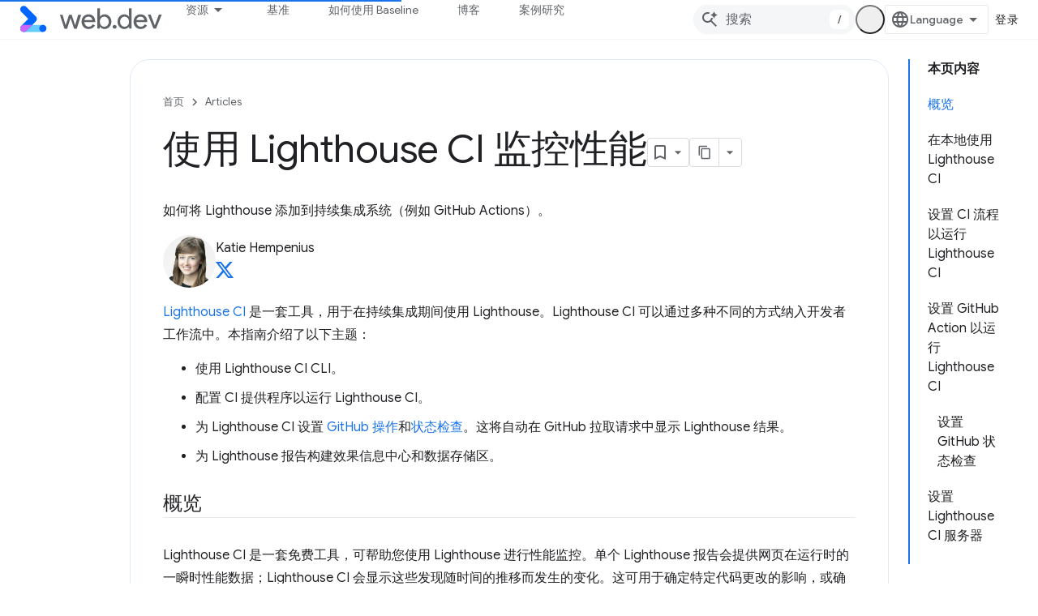

--- FILE ---
content_type: text/html; charset=utf-8
request_url: https://web.dev/articles/lighthouse-ci?hl=zh-cn
body_size: 23940
content:









<!doctype html>
<html 
      lang="zh-CN-x-mtfrom-en"
      dir="ltr">
  <head>
    <meta name="google-signin-client-id" content="157101835696-ooapojlodmuabs2do2vuhhnf90bccmoi.apps.googleusercontent.com"><meta name="google-signin-scope"
          content="profile email https://www.googleapis.com/auth/developerprofiles https://www.googleapis.com/auth/developerprofiles.award https://www.googleapis.com/auth/devprofiles.full_control.firstparty"><meta property="og:site_name" content="web.dev">
    <meta property="og:type" content="website"><meta name="theme-color" content="#3740ff"><meta charset="utf-8">
    <meta content="IE=Edge" http-equiv="X-UA-Compatible">
    <meta name="viewport" content="width=device-width, initial-scale=1">
    

    <link rel="manifest" href="/_pwa/web/manifest.json"
          crossorigin="use-credentials">
    <link rel="preconnect" href="//www.gstatic.com" crossorigin>
    <link rel="preconnect" href="//fonts.gstatic.com" crossorigin>
    <link rel="preconnect" href="//fonts.googleapis.com" crossorigin>
    <link rel="preconnect" href="//apis.google.com" crossorigin>
    <link rel="preconnect" href="//www.google-analytics.com" crossorigin><link rel="stylesheet" href="//fonts.googleapis.com/css?family=Google+Sans:400,500|Roboto:400,400italic,500,500italic,700,700italic|Roboto+Mono:400,500,700&display=swap">
      <link rel="stylesheet"
            href="//fonts.googleapis.com/css2?family=Material+Icons&family=Material+Symbols+Outlined&display=block"><link rel="stylesheet" href="https://www.gstatic.com/devrel-devsite/prod/v3df8aae39978de8281d519c083a1ff09816fe422ab8f1bf9f8e360a62fb9949d/web/css/app.css">
      
        <link rel="stylesheet" href="https://www.gstatic.com/devrel-devsite/prod/v3df8aae39978de8281d519c083a1ff09816fe422ab8f1bf9f8e360a62fb9949d/web/css/dark-theme.css" disabled>
      <link rel="shortcut icon" href="https://www.gstatic.com/devrel-devsite/prod/v3df8aae39978de8281d519c083a1ff09816fe422ab8f1bf9f8e360a62fb9949d/web/images/favicon.png">
    <link rel="apple-touch-icon" href="https://www.gstatic.com/devrel-devsite/prod/v3df8aae39978de8281d519c083a1ff09816fe422ab8f1bf9f8e360a62fb9949d/web/images/touchicon-180.png"><link rel="canonical" href="https://web.dev/articles/lighthouse-ci?hl=zh-cn"><link rel="search" type="application/opensearchdescription+xml"
            title="web.dev" href="https://web.dev/s/opensearch.xml?hl=zh-cn">
      <link rel="alternate" hreflang="en"
          href="https://web.dev/articles/lighthouse-ci" /><link rel="alternate" hreflang="x-default" href="https://web.dev/articles/lighthouse-ci" /><link rel="alternate" hreflang="ar"
          href="https://web.dev/articles/lighthouse-ci?hl=ar" /><link rel="alternate" hreflang="bn"
          href="https://web.dev/articles/lighthouse-ci?hl=bn" /><link rel="alternate" hreflang="zh-Hans"
          href="https://web.dev/articles/lighthouse-ci?hl=zh-cn" /><link rel="alternate" hreflang="zh-Hant"
          href="https://web.dev/articles/lighthouse-ci?hl=zh-tw" /><link rel="alternate" hreflang="fa"
          href="https://web.dev/articles/lighthouse-ci?hl=fa" /><link rel="alternate" hreflang="fr"
          href="https://web.dev/articles/lighthouse-ci?hl=fr" /><link rel="alternate" hreflang="de"
          href="https://web.dev/articles/lighthouse-ci?hl=de" /><link rel="alternate" hreflang="he"
          href="https://web.dev/articles/lighthouse-ci?hl=he" /><link rel="alternate" hreflang="hi"
          href="https://web.dev/articles/lighthouse-ci?hl=hi" /><link rel="alternate" hreflang="id"
          href="https://web.dev/articles/lighthouse-ci?hl=id" /><link rel="alternate" hreflang="it"
          href="https://web.dev/articles/lighthouse-ci?hl=it" /><link rel="alternate" hreflang="ja"
          href="https://web.dev/articles/lighthouse-ci?hl=ja" /><link rel="alternate" hreflang="ko"
          href="https://web.dev/articles/lighthouse-ci?hl=ko" /><link rel="alternate" hreflang="pl"
          href="https://web.dev/articles/lighthouse-ci?hl=pl" /><link rel="alternate" hreflang="pt-BR"
          href="https://web.dev/articles/lighthouse-ci?hl=pt-br" /><link rel="alternate" hreflang="ru"
          href="https://web.dev/articles/lighthouse-ci?hl=ru" /><link rel="alternate" hreflang="es-419"
          href="https://web.dev/articles/lighthouse-ci?hl=es-419" /><link rel="alternate" hreflang="th"
          href="https://web.dev/articles/lighthouse-ci?hl=th" /><link rel="alternate" hreflang="tr"
          href="https://web.dev/articles/lighthouse-ci?hl=tr" /><link rel="alternate" hreflang="vi"
          href="https://web.dev/articles/lighthouse-ci?hl=vi" /><link rel="alternate" hreflang="en-cn"
          href="https://web.developers.google.cn/articles/lighthouse-ci" /><link rel="alternate" hreflang="x-default" href="https://web.developers.google.cn/articles/lighthouse-ci" /><link rel="alternate" hreflang="ar-cn"
          href="https://web.developers.google.cn/articles/lighthouse-ci?hl=ar" /><link rel="alternate" hreflang="bn-cn"
          href="https://web.developers.google.cn/articles/lighthouse-ci?hl=bn" /><link rel="alternate" hreflang="zh-Hans-cn"
          href="https://web.developers.google.cn/articles/lighthouse-ci?hl=zh-cn" /><link rel="alternate" hreflang="zh-Hant-cn"
          href="https://web.developers.google.cn/articles/lighthouse-ci?hl=zh-tw" /><link rel="alternate" hreflang="fa-cn"
          href="https://web.developers.google.cn/articles/lighthouse-ci?hl=fa" /><link rel="alternate" hreflang="fr-cn"
          href="https://web.developers.google.cn/articles/lighthouse-ci?hl=fr" /><link rel="alternate" hreflang="de-cn"
          href="https://web.developers.google.cn/articles/lighthouse-ci?hl=de" /><link rel="alternate" hreflang="he-cn"
          href="https://web.developers.google.cn/articles/lighthouse-ci?hl=he" /><link rel="alternate" hreflang="hi-cn"
          href="https://web.developers.google.cn/articles/lighthouse-ci?hl=hi" /><link rel="alternate" hreflang="id-cn"
          href="https://web.developers.google.cn/articles/lighthouse-ci?hl=id" /><link rel="alternate" hreflang="it-cn"
          href="https://web.developers.google.cn/articles/lighthouse-ci?hl=it" /><link rel="alternate" hreflang="ja-cn"
          href="https://web.developers.google.cn/articles/lighthouse-ci?hl=ja" /><link rel="alternate" hreflang="ko-cn"
          href="https://web.developers.google.cn/articles/lighthouse-ci?hl=ko" /><link rel="alternate" hreflang="pl-cn"
          href="https://web.developers.google.cn/articles/lighthouse-ci?hl=pl" /><link rel="alternate" hreflang="pt-BR-cn"
          href="https://web.developers.google.cn/articles/lighthouse-ci?hl=pt-br" /><link rel="alternate" hreflang="ru-cn"
          href="https://web.developers.google.cn/articles/lighthouse-ci?hl=ru" /><link rel="alternate" hreflang="es-419-cn"
          href="https://web.developers.google.cn/articles/lighthouse-ci?hl=es-419" /><link rel="alternate" hreflang="th-cn"
          href="https://web.developers.google.cn/articles/lighthouse-ci?hl=th" /><link rel="alternate" hreflang="tr-cn"
          href="https://web.developers.google.cn/articles/lighthouse-ci?hl=tr" /><link rel="alternate" hreflang="vi-cn"
          href="https://web.developers.google.cn/articles/lighthouse-ci?hl=vi" /><title>使用 Lighthouse CI 监控性能 &nbsp;|&nbsp; Articles &nbsp;|&nbsp; web.dev</title>

<meta property="og:title" content="使用 Lighthouse CI 监控性能 &nbsp;|&nbsp; Articles &nbsp;|&nbsp; web.dev"><meta name="description" content="了解如何设置 Lighthouse CI 并将其集成到开发者工作流中。">
  <meta property="og:description" content="了解如何设置 Lighthouse CI 并将其集成到开发者工作流中。"><meta property="og:url" content="https://web.dev/articles/lighthouse-ci?hl=zh-cn"><meta property="og:locale" content="zh_cn"><script type="application/ld+json">
  {
    "@context": "https://schema.org",
    "@type": "Article",
    "dateModified": "2020-07-27",
    "headline": "使用 Lighthouse CI 监控性能"
  }
</script><script type="application/ld+json">
  {
    "@context": "https://schema.org",
    "@type": "BreadcrumbList",
    "itemListElement": [{
      "@type": "ListItem",
      "position": 1,
      "name": "Articles",
      "item": "https://web.dev/articles"
    },{
      "@type": "ListItem",
      "position": 2,
      "name": "使用 Lighthouse CI 监控性能",
      "item": "https://web.dev/articles/lighthouse-ci"
    }]
  }
  </script><link rel="alternate machine-translated-from" hreflang="en"
        href="https://web.dev/articles/lighthouse-ci?hl=en">
  

  

  

  

  

  


    
      <link rel="stylesheet" href="/extras.css"></head>
  <body class="color-scheme--light"
        template="page"
        theme="web-theme"
        type="article"
        
        appearance
        
        layout="docs"
        
        
        
        
        
        display-toc
        pending>
  
    <devsite-progress type="indeterminate" id="app-progress"></devsite-progress>
  
  
    <a href="#main-content" class="skip-link button">
      
      跳至主要内容
    </a>
    <section class="devsite-wrapper">
      <devsite-cookie-notification-bar></devsite-cookie-notification-bar><devsite-header role="banner">
  
    





















<div class="devsite-header--inner" data-nosnippet>
  <div class="devsite-top-logo-row-wrapper-wrapper">
    <div class="devsite-top-logo-row-wrapper">
      <div class="devsite-top-logo-row">
        <button type="button" id="devsite-hamburger-menu"
          class="devsite-header-icon-button button-flat material-icons gc-analytics-event"
          data-category="Site-Wide Custom Events"
          data-label="Navigation menu button"
          visually-hidden
          aria-label="打开菜单">
        </button>
        
<div class="devsite-product-name-wrapper">

  <a href="/" class="devsite-site-logo-link gc-analytics-event"
   data-category="Site-Wide Custom Events" data-label="Site logo" track-type="globalNav"
   track-name="webDev" track-metadata-position="nav"
   track-metadata-eventDetail="nav">
  
  <picture>
    
    <source srcset="https://www.gstatic.com/devrel-devsite/prod/v3df8aae39978de8281d519c083a1ff09816fe422ab8f1bf9f8e360a62fb9949d/web/images/lockup-dark-theme.svg"
            media="(prefers-color-scheme: dark)"
            class="devsite-dark-theme">
    
    <img src="https://www.gstatic.com/devrel-devsite/prod/v3df8aae39978de8281d519c083a1ff09816fe422ab8f1bf9f8e360a62fb9949d/web/images/lockup.svg" class="devsite-site-logo" alt="web.dev">
  </picture>
  
</a>



  
  
  <span class="devsite-product-name">
    <ul class="devsite-breadcrumb-list"
  >
  
  <li class="devsite-breadcrumb-item
             ">
    
    
    
      
      
    
  </li>
  
</ul>
  </span>

</div>
        <div class="devsite-top-logo-row-middle">
          <div class="devsite-header-upper-tabs">
            
              
              
  <devsite-tabs class="upper-tabs">

    <nav class="devsite-tabs-wrapper" aria-label="上面的标签页">
      
        
          <tab class="devsite-dropdown
    devsite-dropdown-full
    
    
    ">
  
    <button
      class="devsite-tabs-content devsite-tabs-dropdown-only gc-analytics-event  devsite-icon devsite-icon-arrow-drop-down"
  
       track-type="nav"
       track-metadata-position="nav - 资源"
       track-metadata-module="primary nav"
       
       
         
           data-category="Site-Wide Custom Events"
         
           data-label="Tab: 资源"
         
           track-name="资源"
         
       >
    资源
  
  </button>
  
  <div class="devsite-tabs-dropdown" role="menu" aria-label="submenu" hidden>
    
    <div class="devsite-tabs-dropdown-content">
      
        <div class="devsite-tabs-dropdown-column
                    ">
          
            <ul class="devsite-tabs-dropdown-section
                       build-icon web-dev-subnav">
              
                <li class="devsite-nav-title" role="heading" tooltip>网络平台</li>
              
              
                <li class="devsite-nav-description">您可以按照自己的节奏深入了解 Web 平台。
</li>
              
              
                <li class="devsite-nav-item">
                  <a href="https://web.dev/html?hl=zh-cn"
                    
                     track-type="nav"
                     track-metadata-eventdetail="https://web.dev/html?hl=zh-cn"
                     track-metadata-position="nav - 资源"
                     track-metadata-module="tertiary nav"
                     
                       track-metadata-module_headline="网络平台"
                     
                     tooltip
                  >
                    
                    <div class="devsite-nav-item-title">
                      HTML
                    </div>
                    
                  </a>
                </li>
              
                <li class="devsite-nav-item">
                  <a href="https://web.dev/css?hl=zh-cn"
                    
                     track-type="nav"
                     track-metadata-eventdetail="https://web.dev/css?hl=zh-cn"
                     track-metadata-position="nav - 资源"
                     track-metadata-module="tertiary nav"
                     
                       track-metadata-module_headline="网络平台"
                     
                     tooltip
                  >
                    
                    <div class="devsite-nav-item-title">
                      CSS
                    </div>
                    
                  </a>
                </li>
              
                <li class="devsite-nav-item">
                  <a href="https://web.dev/javascript?hl=zh-cn"
                    
                     track-type="nav"
                     track-metadata-eventdetail="https://web.dev/javascript?hl=zh-cn"
                     track-metadata-position="nav - 资源"
                     track-metadata-module="tertiary nav"
                     
                       track-metadata-module_headline="网络平台"
                     
                     tooltip
                  >
                    
                    <div class="devsite-nav-item-title">
                      JavaScript
                    </div>
                    
                  </a>
                </li>
              
            </ul>
          
        </div>
      
        <div class="devsite-tabs-dropdown-column
                    ">
          
            <ul class="devsite-tabs-dropdown-section
                       build-icon web-dev-subnav">
              
                <li class="devsite-nav-title" role="heading" tooltip>用户体验</li>
              
              
                <li class="devsite-nav-description">了解如何打造更好的用户体验。
</li>
              
              
                <li class="devsite-nav-item">
                  <a href="https://web.dev/performance?hl=zh-cn"
                    
                     track-type="nav"
                     track-metadata-eventdetail="https://web.dev/performance?hl=zh-cn"
                     track-metadata-position="nav - 资源"
                     track-metadata-module="tertiary nav"
                     
                       track-metadata-module_headline="用户体验"
                     
                     tooltip
                  >
                    
                    <div class="devsite-nav-item-title">
                      性能
                    </div>
                    
                  </a>
                </li>
              
                <li class="devsite-nav-item">
                  <a href="https://web.dev/accessibility?hl=zh-cn"
                    
                     track-type="nav"
                     track-metadata-eventdetail="https://web.dev/accessibility?hl=zh-cn"
                     track-metadata-position="nav - 资源"
                     track-metadata-module="tertiary nav"
                     
                       track-metadata-module_headline="用户体验"
                     
                     tooltip
                  >
                    
                    <div class="devsite-nav-item-title">
                      无障碍
                    </div>
                    
                  </a>
                </li>
              
                <li class="devsite-nav-item">
                  <a href="https://web.dev/identity?hl=zh-cn"
                    
                     track-type="nav"
                     track-metadata-eventdetail="https://web.dev/identity?hl=zh-cn"
                     track-metadata-position="nav - 资源"
                     track-metadata-module="tertiary nav"
                     
                       track-metadata-module_headline="用户体验"
                     
                     tooltip
                  >
                    
                    <div class="devsite-nav-item-title">
                      身份
                    </div>
                    
                  </a>
                </li>
              
            </ul>
          
        </div>
      
        <div class="devsite-tabs-dropdown-column
                    ">
          
            <ul class="devsite-tabs-dropdown-section
                       productivity-icon web-dev-subnav">
              
                <li class="devsite-nav-title" role="heading" tooltip>在线课程</li>
              
              
                <li class="devsite-nav-description">快速了解 Web 开发。</li>
              
              
                <li class="devsite-nav-item">
                  <a href="https://web.dev/learn/html?hl=zh-cn"
                    
                     track-type="nav"
                     track-metadata-eventdetail="https://web.dev/learn/html?hl=zh-cn"
                     track-metadata-position="nav - 资源"
                     track-metadata-module="tertiary nav"
                     
                       track-metadata-module_headline="在线课程"
                     
                     tooltip
                  >
                    
                    <div class="devsite-nav-item-title">
                      学习 HTML
                    </div>
                    
                  </a>
                </li>
              
                <li class="devsite-nav-item">
                  <a href="https://web.dev/learn/css?hl=zh-cn"
                    
                     track-type="nav"
                     track-metadata-eventdetail="https://web.dev/learn/css?hl=zh-cn"
                     track-metadata-position="nav - 资源"
                     track-metadata-module="tertiary nav"
                     
                       track-metadata-module_headline="在线课程"
                     
                     tooltip
                  >
                    
                    <div class="devsite-nav-item-title">
                      学习 CSS
                    </div>
                    
                  </a>
                </li>
              
                <li class="devsite-nav-item">
                  <a href="https://web.dev/learn/javascript?hl=zh-cn"
                    
                     track-type="nav"
                     track-metadata-eventdetail="https://web.dev/learn/javascript?hl=zh-cn"
                     track-metadata-position="nav - 资源"
                     track-metadata-module="tertiary nav"
                     
                       track-metadata-module_headline="在线课程"
                     
                     tooltip
                  >
                    
                    <div class="devsite-nav-item-title">
                      了解 JavaScript
                    </div>
                    
                  </a>
                </li>
              
                <li class="devsite-nav-item">
                  <a href="https://web.dev/learn/performance?hl=zh-cn"
                    
                     track-type="nav"
                     track-metadata-eventdetail="https://web.dev/learn/performance?hl=zh-cn"
                     track-metadata-position="nav - 资源"
                     track-metadata-module="tertiary nav"
                     
                       track-metadata-module_headline="在线课程"
                     
                     tooltip
                  >
                    
                    <div class="devsite-nav-item-title">
                      了解效果
                    </div>
                    
                  </a>
                </li>
              
                <li class="devsite-nav-item">
                  <a href="https://web.dev/learn/accessibility?hl=zh-cn"
                    
                     track-type="nav"
                     track-metadata-eventdetail="https://web.dev/learn/accessibility?hl=zh-cn"
                     track-metadata-position="nav - 资源"
                     track-metadata-module="tertiary nav"
                     
                       track-metadata-module_headline="在线课程"
                     
                     tooltip
                  >
                    
                    <div class="devsite-nav-item-title">
                      了解无障碍功能
                    </div>
                    
                  </a>
                </li>
              
                <li class="devsite-nav-item">
                  <a href="https://web.dev/learn?hl=zh-cn"
                    
                     track-type="nav"
                     track-metadata-eventdetail="https://web.dev/learn?hl=zh-cn"
                     track-metadata-position="nav - 资源"
                     track-metadata-module="tertiary nav"
                     
                       track-metadata-module_headline="在线课程"
                     
                     tooltip
                  >
                    
                    <div class="devsite-nav-item-title">
                      更多课程
                    </div>
                    
                  </a>
                </li>
              
            </ul>
          
        </div>
      
        <div class="devsite-tabs-dropdown-column
                    ">
          
            <ul class="devsite-tabs-dropdown-section
                       experience-icon web-dev-subnav">
              
                <li class="devsite-nav-title" role="heading" tooltip>其他资源</li>
              
              
                <li class="devsite-nav-description">探索内容集、图案等。</li>
              
              
                <li class="devsite-nav-item">
                  <a href="https://web.dev/explore/ai?hl=zh-cn"
                    
                     track-type="nav"
                     track-metadata-eventdetail="https://web.dev/explore/ai?hl=zh-cn"
                     track-metadata-position="nav - 资源"
                     track-metadata-module="tertiary nav"
                     
                       track-metadata-module_headline="其他资源"
                     
                     tooltip
                  >
                    
                    <div class="devsite-nav-item-title">
                      AI 和 Web
                    </div>
                    
                  </a>
                </li>
              
                <li class="devsite-nav-item">
                  <a href="https://web.dev/explore?hl=zh-cn"
                    
                     track-type="nav"
                     track-metadata-eventdetail="https://web.dev/explore?hl=zh-cn"
                     track-metadata-position="nav - 资源"
                     track-metadata-module="tertiary nav"
                     
                       track-metadata-module_headline="其他资源"
                     
                     tooltip
                  >
                    
                    <div class="devsite-nav-item-title">
                      探索
                    </div>
                    
                  </a>
                </li>
              
                <li class="devsite-nav-item">
                  <a href="https://pagespeed.web.dev/?hl=zh-cn"
                    
                     track-type="nav"
                     track-metadata-eventdetail="https://pagespeed.web.dev/?hl=zh-cn"
                     track-metadata-position="nav - 资源"
                     track-metadata-module="tertiary nav"
                     
                       track-metadata-module_headline="其他资源"
                     
                     tooltip
                  >
                    
                    <div class="devsite-nav-item-title">
                      PageSpeed Insights
                    </div>
                    
                  </a>
                </li>
              
                <li class="devsite-nav-item">
                  <a href="https://web.dev/patterns?hl=zh-cn"
                    
                     track-type="nav"
                     track-metadata-eventdetail="https://web.dev/patterns?hl=zh-cn"
                     track-metadata-position="nav - 资源"
                     track-metadata-module="tertiary nav"
                     
                       track-metadata-module_headline="其他资源"
                     
                     tooltip
                  >
                    
                    <div class="devsite-nav-item-title">
                      模式
                    </div>
                    
                  </a>
                </li>
              
                <li class="devsite-nav-item">
                  <a href="https://web.dev/shows?hl=zh-cn"
                    
                     track-type="nav"
                     track-metadata-eventdetail="https://web.dev/shows?hl=zh-cn"
                     track-metadata-position="nav - 资源"
                     track-metadata-module="tertiary nav"
                     
                       track-metadata-module_headline="其他资源"
                     
                     tooltip
                  >
                    
                    <div class="devsite-nav-item-title">
                      播客和节目
                    </div>
                    
                  </a>
                </li>
              
                <li class="devsite-nav-item">
                  <a href="https://web.dev/newsletter?hl=zh-cn"
                    
                     track-type="nav"
                     track-metadata-eventdetail="https://web.dev/newsletter?hl=zh-cn"
                     track-metadata-position="nav - 资源"
                     track-metadata-module="tertiary nav"
                     
                       track-metadata-module_headline="其他资源"
                     
                     tooltip
                  >
                    
                    <div class="devsite-nav-item-title">
                      开发者简报
                    </div>
                    
                  </a>
                </li>
              
                <li class="devsite-nav-item">
                  <a href="https://web.dev/about?hl=zh-cn"
                    
                     track-type="nav"
                     track-metadata-eventdetail="https://web.dev/about?hl=zh-cn"
                     track-metadata-position="nav - 资源"
                     track-metadata-module="tertiary nav"
                     
                       track-metadata-module_headline="其他资源"
                     
                     tooltip
                  >
                    
                    <div class="devsite-nav-item-title">
                      关于 web.dev
                    </div>
                    
                  </a>
                </li>
              
            </ul>
          
        </div>
      
    </div>
  </div>
</tab>
        
      
        
          <tab  >
            
    <a href="https://web.dev/baseline?hl=zh-cn"
    class="devsite-tabs-content gc-analytics-event "
      track-metadata-eventdetail="https://web.dev/baseline?hl=zh-cn"
    
       track-type="nav"
       track-metadata-position="nav - 基准"
       track-metadata-module="primary nav"
       
       
         
           data-category="Site-Wide Custom Events"
         
           data-label="Tab: 基准"
         
           track-name="基准"
         
       >
    基准
  
    </a>
    
  
          </tab>
        
      
        
          <tab  >
            
    <a href="https://web.dev/how-to-use-baseline?hl=zh-cn"
    class="devsite-tabs-content gc-analytics-event "
      track-metadata-eventdetail="https://web.dev/how-to-use-baseline?hl=zh-cn"
    
       track-type="nav"
       track-metadata-position="nav - 如何使用 baseline"
       track-metadata-module="primary nav"
       
       
         
           data-category="Site-Wide Custom Events"
         
           data-label="Tab: 如何使用 Baseline"
         
           track-name="如何使用 baseline"
         
       >
    如何使用 Baseline
  
    </a>
    
  
          </tab>
        
      
        
          <tab  >
            
    <a href="https://web.dev/blog?hl=zh-cn"
    class="devsite-tabs-content gc-analytics-event "
      track-metadata-eventdetail="https://web.dev/blog?hl=zh-cn"
    
       track-type="nav"
       track-metadata-position="nav - 博客"
       track-metadata-module="primary nav"
       
       
         
           data-category="Site-Wide Custom Events"
         
           data-label="Tab: 博客"
         
           track-name="博客"
         
       >
    博客
  
    </a>
    
  
          </tab>
        
      
        
          <tab  >
            
    <a href="https://web.dev/case-studies?hl=zh-cn"
    class="devsite-tabs-content gc-analytics-event "
      track-metadata-eventdetail="https://web.dev/case-studies?hl=zh-cn"
    
       track-type="nav"
       track-metadata-position="nav - 案例研究"
       track-metadata-module="primary nav"
       
       
         
           data-category="Site-Wide Custom Events"
         
           data-label="Tab: 案例研究"
         
           track-name="案例研究"
         
       >
    案例研究
  
    </a>
    
  
          </tab>
        
      
    </nav>

  </devsite-tabs>

            
           </div>
          
<devsite-search
    enable-signin
    enable-search
    enable-suggestions
      enable-query-completion
    
    enable-search-summaries
    project-name="Articles"
    tenant-name="web.dev"
    
    
    
    
    
    >
  <form class="devsite-search-form" action="https://web.dev/s/results?hl=zh-cn" method="GET">
    <div class="devsite-search-container">
      <button type="button"
              search-open
              class="devsite-search-button devsite-header-icon-button button-flat material-icons"
              
              aria-label="打开搜索框"></button>
      <div class="devsite-searchbox">
        <input
          aria-activedescendant=""
          aria-autocomplete="list"
          
          aria-label="搜索"
          aria-expanded="false"
          aria-haspopup="listbox"
          autocomplete="off"
          class="devsite-search-field devsite-search-query"
          name="q"
          
          placeholder="搜索"
          role="combobox"
          type="text"
          value=""
          >
          <div class="devsite-search-image material-icons" aria-hidden="true">
            
              <svg class="devsite-search-ai-image" width="24" height="24" viewBox="0 0 24 24" fill="none" xmlns="http://www.w3.org/2000/svg">
                  <g clip-path="url(#clip0_6641_386)">
                    <path d="M19.6 21L13.3 14.7C12.8 15.1 12.225 15.4167 11.575 15.65C10.925 15.8833 10.2333 16 9.5 16C7.68333 16 6.14167 15.375 4.875 14.125C3.625 12.8583 3 11.3167 3 9.5C3 7.68333 3.625 6.15 4.875 4.9C6.14167 3.63333 7.68333 3 9.5 3C10.0167 3 10.5167 3.05833 11 3.175C11.4833 3.275 11.9417 3.43333 12.375 3.65L10.825 5.2C10.6083 5.13333 10.3917 5.08333 10.175 5.05C9.95833 5.01667 9.73333 5 9.5 5C8.25 5 7.18333 5.44167 6.3 6.325C5.43333 7.19167 5 8.25 5 9.5C5 10.75 5.43333 11.8167 6.3 12.7C7.18333 13.5667 8.25 14 9.5 14C10.6667 14 11.6667 13.625 12.5 12.875C13.35 12.1083 13.8417 11.15 13.975 10H15.975C15.925 10.6333 15.7833 11.2333 15.55 11.8C15.3333 12.3667 15.05 12.8667 14.7 13.3L21 19.6L19.6 21ZM17.5 12C17.5 10.4667 16.9667 9.16667 15.9 8.1C14.8333 7.03333 13.5333 6.5 12 6.5C13.5333 6.5 14.8333 5.96667 15.9 4.9C16.9667 3.83333 17.5 2.53333 17.5 0.999999C17.5 2.53333 18.0333 3.83333 19.1 4.9C20.1667 5.96667 21.4667 6.5 23 6.5C21.4667 6.5 20.1667 7.03333 19.1 8.1C18.0333 9.16667 17.5 10.4667 17.5 12Z" fill="#5F6368"/>
                  </g>
                <defs>
                <clipPath id="clip0_6641_386">
                <rect width="24" height="24" fill="white"/>
                </clipPath>
                </defs>
              </svg>
            
          </div>
          <div class="devsite-search-shortcut-icon-container" aria-hidden="true">
            <kbd class="devsite-search-shortcut-icon">/</kbd>
          </div>
      </div>
    </div>
  </form>
  <button type="button"
          search-close
          class="devsite-search-button devsite-header-icon-button button-flat material-icons"
          
          aria-label="关闭搜索框"></button>
</devsite-search>

        </div>

        

          

          

          <devsite-appearance-selector></devsite-appearance-selector>

          
<devsite-language-selector>
  <ul role="presentation">
    
    
    <li role="presentation">
      <a role="menuitem" lang="en"
        >English</a>
    </li>
    
    <li role="presentation">
      <a role="menuitem" lang="de"
        >Deutsch</a>
    </li>
    
    <li role="presentation">
      <a role="menuitem" lang="es_419"
        >Español – América Latina</a>
    </li>
    
    <li role="presentation">
      <a role="menuitem" lang="fr"
        >Français</a>
    </li>
    
    <li role="presentation">
      <a role="menuitem" lang="id"
        >Indonesia</a>
    </li>
    
    <li role="presentation">
      <a role="menuitem" lang="it"
        >Italiano</a>
    </li>
    
    <li role="presentation">
      <a role="menuitem" lang="pl"
        >Polski</a>
    </li>
    
    <li role="presentation">
      <a role="menuitem" lang="pt_br"
        >Português – Brasil</a>
    </li>
    
    <li role="presentation">
      <a role="menuitem" lang="vi"
        >Tiếng Việt</a>
    </li>
    
    <li role="presentation">
      <a role="menuitem" lang="tr"
        >Türkçe</a>
    </li>
    
    <li role="presentation">
      <a role="menuitem" lang="ru"
        >Русский</a>
    </li>
    
    <li role="presentation">
      <a role="menuitem" lang="he"
        >עברית</a>
    </li>
    
    <li role="presentation">
      <a role="menuitem" lang="ar"
        >العربيّة</a>
    </li>
    
    <li role="presentation">
      <a role="menuitem" lang="fa"
        >فارسی</a>
    </li>
    
    <li role="presentation">
      <a role="menuitem" lang="hi"
        >हिंदी</a>
    </li>
    
    <li role="presentation">
      <a role="menuitem" lang="bn"
        >বাংলা</a>
    </li>
    
    <li role="presentation">
      <a role="menuitem" lang="th"
        >ภาษาไทย</a>
    </li>
    
    <li role="presentation">
      <a role="menuitem" lang="zh_cn"
        >中文 – 简体</a>
    </li>
    
    <li role="presentation">
      <a role="menuitem" lang="zh_tw"
        >中文 – 繁體</a>
    </li>
    
    <li role="presentation">
      <a role="menuitem" lang="ja"
        >日本語</a>
    </li>
    
    <li role="presentation">
      <a role="menuitem" lang="ko"
        >한국어</a>
    </li>
    
  </ul>
</devsite-language-selector>


          

        

        
          <devsite-user 
                        
                        
                          enable-profiles
                        
                        
                        id="devsite-user">
            
              
              <span class="button devsite-top-button" aria-hidden="true" visually-hidden>登录</span>
            
          </devsite-user>
        
        
        
      </div>
    </div>
  </div>



  <div class="devsite-collapsible-section
    
      devsite-header-no-lower-tabs
    ">
    <div class="devsite-header-background">
      
        
      
      
    </div>
  </div>

</div>



  
</devsite-header>
      <devsite-book-nav scrollbars hidden>
        
          





















<div class="devsite-book-nav-filter"
     hidden>
  <span class="filter-list-icon material-icons" aria-hidden="true"></span>
  <input type="text"
         placeholder="过滤条件"
         
         aria-label="输入文本以进行过滤"
         role="searchbox">
  
  <span class="filter-clear-button hidden"
        data-title="清除过滤条件"
        aria-label="清除过滤条件"
        role="button"
        tabindex="0"></span>
</div>

<nav class="devsite-book-nav devsite-nav nocontent"
     aria-label="侧边菜单">
  <div class="devsite-mobile-header">
    <button type="button"
            id="devsite-close-nav"
            class="devsite-header-icon-button button-flat material-icons gc-analytics-event"
            data-category="Site-Wide Custom Events"
            data-label="Close navigation"
            aria-label="关闭导航栏">
    </button>
    <div class="devsite-product-name-wrapper">

  <a href="/" class="devsite-site-logo-link gc-analytics-event"
   data-category="Site-Wide Custom Events" data-label="Site logo" track-type="globalNav"
   track-name="webDev" track-metadata-position="nav"
   track-metadata-eventDetail="nav">
  
  <picture>
    
    <source srcset="https://www.gstatic.com/devrel-devsite/prod/v3df8aae39978de8281d519c083a1ff09816fe422ab8f1bf9f8e360a62fb9949d/web/images/lockup-dark-theme.svg"
            media="(prefers-color-scheme: dark)"
            class="devsite-dark-theme">
    
    <img src="https://www.gstatic.com/devrel-devsite/prod/v3df8aae39978de8281d519c083a1ff09816fe422ab8f1bf9f8e360a62fb9949d/web/images/lockup.svg" class="devsite-site-logo" alt="web.dev">
  </picture>
  
</a>


  
      <span class="devsite-product-name">
        
        
        <ul class="devsite-breadcrumb-list"
  >
  
  <li class="devsite-breadcrumb-item
             ">
    
    
    
      
      
    
  </li>
  
</ul>
      </span>
    

</div>
  </div>

  <div class="devsite-book-nav-wrapper">
    <div class="devsite-mobile-nav-top">
      
        <ul class="devsite-nav-list">
          
            <li class="devsite-nav-item">
              
  
  <span
    
       class="devsite-nav-title"
       tooltip
    
    
      
        data-category="Site-Wide Custom Events"
      
        data-label="Tab: 资源"
      
        track-name="资源"
      
    >
  
    <span class="devsite-nav-text" tooltip >
      资源
   </span>
    
  
  </span>
  

  
    <ul class="devsite-nav-responsive-tabs devsite-nav-has-menu
               ">
      
<li class="devsite-nav-item">

  
  <span
    
       class="devsite-nav-title"
       tooltip
    
    
      
        data-category="Site-Wide Custom Events"
      
        data-label="Tab: 资源"
      
        track-name="资源"
      
    >
  
    <span class="devsite-nav-text" tooltip menu="资源">
      更多
   </span>
    
    <span class="devsite-nav-icon material-icons" data-icon="forward"
          menu="资源">
    </span>
    
  
  </span>
  

</li>

    </ul>
  
              
            </li>
          
            <li class="devsite-nav-item">
              
  
  <a href="/baseline"
    
       class="devsite-nav-title gc-analytics-event
              
              "
    

    
      
        data-category="Site-Wide Custom Events"
      
        data-label="Tab: 基准"
      
        track-name="基准"
      
    
     data-category="Site-Wide Custom Events"
     data-label="Responsive Tab: 基准"
     track-type="globalNav"
     track-metadata-eventDetail="globalMenu"
     track-metadata-position="nav">
  
    <span class="devsite-nav-text" tooltip >
      基准
   </span>
    
  
  </a>
  

  
              
            </li>
          
            <li class="devsite-nav-item">
              
  
  <a href="/how-to-use-baseline"
    
       class="devsite-nav-title gc-analytics-event
              
              "
    

    
      
        data-category="Site-Wide Custom Events"
      
        data-label="Tab: 如何使用 Baseline"
      
        track-name="如何使用 baseline"
      
    
     data-category="Site-Wide Custom Events"
     data-label="Responsive Tab: 如何使用 Baseline"
     track-type="globalNav"
     track-metadata-eventDetail="globalMenu"
     track-metadata-position="nav">
  
    <span class="devsite-nav-text" tooltip >
      如何使用 Baseline
   </span>
    
  
  </a>
  

  
              
            </li>
          
            <li class="devsite-nav-item">
              
  
  <a href="/blog"
    
       class="devsite-nav-title gc-analytics-event
              
              "
    

    
      
        data-category="Site-Wide Custom Events"
      
        data-label="Tab: 博客"
      
        track-name="博客"
      
    
     data-category="Site-Wide Custom Events"
     data-label="Responsive Tab: 博客"
     track-type="globalNav"
     track-metadata-eventDetail="globalMenu"
     track-metadata-position="nav">
  
    <span class="devsite-nav-text" tooltip >
      博客
   </span>
    
  
  </a>
  

  
              
            </li>
          
            <li class="devsite-nav-item">
              
  
  <a href="/case-studies"
    
       class="devsite-nav-title gc-analytics-event
              
              "
    

    
      
        data-category="Site-Wide Custom Events"
      
        data-label="Tab: 案例研究"
      
        track-name="案例研究"
      
    
     data-category="Site-Wide Custom Events"
     data-label="Responsive Tab: 案例研究"
     track-type="globalNav"
     track-metadata-eventDetail="globalMenu"
     track-metadata-position="nav">
  
    <span class="devsite-nav-text" tooltip >
      案例研究
   </span>
    
  
  </a>
  

  
              
            </li>
          
          
          
        </ul>
      
    </div>
    
      <div class="devsite-mobile-nav-bottom">
        
        
          
    
      
      <ul class="devsite-nav-list" menu="资源"
          aria-label="侧边菜单" hidden>
        
          
            
              
<li class="devsite-nav-item devsite-nav-heading">

  
  <span
    
       class="devsite-nav-title"
       tooltip
    
    >
  
    <span class="devsite-nav-text" tooltip >
      网络平台
   </span>
    
  
  </span>
  

</li>

            
            
              
<li class="devsite-nav-item">

  
  <a href="/html"
    
       class="devsite-nav-title gc-analytics-event
              
              "
    

    
     data-category="Site-Wide Custom Events"
     data-label="Responsive Tab: HTML"
     track-type="navMenu"
     track-metadata-eventDetail="globalMenu"
     track-metadata-position="nav">
  
    <span class="devsite-nav-text" tooltip >
      HTML
   </span>
    
  
  </a>
  

</li>

            
              
<li class="devsite-nav-item">

  
  <a href="/css"
    
       class="devsite-nav-title gc-analytics-event
              
              "
    

    
     data-category="Site-Wide Custom Events"
     data-label="Responsive Tab: CSS"
     track-type="navMenu"
     track-metadata-eventDetail="globalMenu"
     track-metadata-position="nav">
  
    <span class="devsite-nav-text" tooltip >
      CSS
   </span>
    
  
  </a>
  

</li>

            
              
<li class="devsite-nav-item">

  
  <a href="/javascript"
    
       class="devsite-nav-title gc-analytics-event
              
              "
    

    
     data-category="Site-Wide Custom Events"
     data-label="Responsive Tab: JavaScript"
     track-type="navMenu"
     track-metadata-eventDetail="globalMenu"
     track-metadata-position="nav">
  
    <span class="devsite-nav-text" tooltip >
      JavaScript
   </span>
    
  
  </a>
  

</li>

            
          
        
          
            
              
<li class="devsite-nav-item devsite-nav-heading">

  
  <span
    
       class="devsite-nav-title"
       tooltip
    
    >
  
    <span class="devsite-nav-text" tooltip >
      用户体验
   </span>
    
  
  </span>
  

</li>

            
            
              
<li class="devsite-nav-item">

  
  <a href="/performance"
    
       class="devsite-nav-title gc-analytics-event
              
              "
    

    
     data-category="Site-Wide Custom Events"
     data-label="Responsive Tab: 性能"
     track-type="navMenu"
     track-metadata-eventDetail="globalMenu"
     track-metadata-position="nav">
  
    <span class="devsite-nav-text" tooltip >
      性能
   </span>
    
  
  </a>
  

</li>

            
              
<li class="devsite-nav-item">

  
  <a href="/accessibility"
    
       class="devsite-nav-title gc-analytics-event
              
              "
    

    
     data-category="Site-Wide Custom Events"
     data-label="Responsive Tab: 无障碍"
     track-type="navMenu"
     track-metadata-eventDetail="globalMenu"
     track-metadata-position="nav">
  
    <span class="devsite-nav-text" tooltip >
      无障碍
   </span>
    
  
  </a>
  

</li>

            
              
<li class="devsite-nav-item">

  
  <a href="/identity"
    
       class="devsite-nav-title gc-analytics-event
              
              "
    

    
     data-category="Site-Wide Custom Events"
     data-label="Responsive Tab: 身份"
     track-type="navMenu"
     track-metadata-eventDetail="globalMenu"
     track-metadata-position="nav">
  
    <span class="devsite-nav-text" tooltip >
      身份
   </span>
    
  
  </a>
  

</li>

            
          
        
          
            
              
<li class="devsite-nav-item devsite-nav-heading">

  
  <span
    
       class="devsite-nav-title"
       tooltip
    
    >
  
    <span class="devsite-nav-text" tooltip >
      在线课程
   </span>
    
  
  </span>
  

</li>

            
            
              
<li class="devsite-nav-item">

  
  <a href="/learn/html"
    
       class="devsite-nav-title gc-analytics-event
              
              "
    

    
     data-category="Site-Wide Custom Events"
     data-label="Responsive Tab: 学习 HTML"
     track-type="navMenu"
     track-metadata-eventDetail="globalMenu"
     track-metadata-position="nav">
  
    <span class="devsite-nav-text" tooltip >
      学习 HTML
   </span>
    
  
  </a>
  

</li>

            
              
<li class="devsite-nav-item">

  
  <a href="/learn/css"
    
       class="devsite-nav-title gc-analytics-event
              
              "
    

    
     data-category="Site-Wide Custom Events"
     data-label="Responsive Tab: 学习 CSS"
     track-type="navMenu"
     track-metadata-eventDetail="globalMenu"
     track-metadata-position="nav">
  
    <span class="devsite-nav-text" tooltip >
      学习 CSS
   </span>
    
  
  </a>
  

</li>

            
              
<li class="devsite-nav-item">

  
  <a href="/learn/javascript"
    
       class="devsite-nav-title gc-analytics-event
              
              "
    

    
     data-category="Site-Wide Custom Events"
     data-label="Responsive Tab: 了解 JavaScript"
     track-type="navMenu"
     track-metadata-eventDetail="globalMenu"
     track-metadata-position="nav">
  
    <span class="devsite-nav-text" tooltip >
      了解 JavaScript
   </span>
    
  
  </a>
  

</li>

            
              
<li class="devsite-nav-item">

  
  <a href="/learn/performance"
    
       class="devsite-nav-title gc-analytics-event
              
              "
    

    
     data-category="Site-Wide Custom Events"
     data-label="Responsive Tab: 了解效果"
     track-type="navMenu"
     track-metadata-eventDetail="globalMenu"
     track-metadata-position="nav">
  
    <span class="devsite-nav-text" tooltip >
      了解效果
   </span>
    
  
  </a>
  

</li>

            
              
<li class="devsite-nav-item">

  
  <a href="/learn/accessibility"
    
       class="devsite-nav-title gc-analytics-event
              
              "
    

    
     data-category="Site-Wide Custom Events"
     data-label="Responsive Tab: 了解无障碍功能"
     track-type="navMenu"
     track-metadata-eventDetail="globalMenu"
     track-metadata-position="nav">
  
    <span class="devsite-nav-text" tooltip >
      了解无障碍功能
   </span>
    
  
  </a>
  

</li>

            
              
<li class="devsite-nav-item">

  
  <a href="/learn"
    
       class="devsite-nav-title gc-analytics-event
              
              "
    

    
     data-category="Site-Wide Custom Events"
     data-label="Responsive Tab: 更多课程"
     track-type="navMenu"
     track-metadata-eventDetail="globalMenu"
     track-metadata-position="nav">
  
    <span class="devsite-nav-text" tooltip >
      更多课程
   </span>
    
  
  </a>
  

</li>

            
          
        
          
            
              
<li class="devsite-nav-item devsite-nav-heading">

  
  <span
    
       class="devsite-nav-title"
       tooltip
    
    >
  
    <span class="devsite-nav-text" tooltip >
      其他资源
   </span>
    
  
  </span>
  

</li>

            
            
              
<li class="devsite-nav-item">

  
  <a href="/explore/ai"
    
       class="devsite-nav-title gc-analytics-event
              
              "
    

    
     data-category="Site-Wide Custom Events"
     data-label="Responsive Tab: AI 和 Web"
     track-type="navMenu"
     track-metadata-eventDetail="globalMenu"
     track-metadata-position="nav">
  
    <span class="devsite-nav-text" tooltip >
      AI 和 Web
   </span>
    
  
  </a>
  

</li>

            
              
<li class="devsite-nav-item">

  
  <a href="/explore"
    
       class="devsite-nav-title gc-analytics-event
              
              "
    

    
     data-category="Site-Wide Custom Events"
     data-label="Responsive Tab: 探索"
     track-type="navMenu"
     track-metadata-eventDetail="globalMenu"
     track-metadata-position="nav">
  
    <span class="devsite-nav-text" tooltip >
      探索
   </span>
    
  
  </a>
  

</li>

            
              
<li class="devsite-nav-item">

  
  <a href="https://pagespeed.web.dev/"
    
       class="devsite-nav-title gc-analytics-event
              
              "
    

    
     data-category="Site-Wide Custom Events"
     data-label="Responsive Tab: PageSpeed Insights"
     track-type="navMenu"
     track-metadata-eventDetail="globalMenu"
     track-metadata-position="nav">
  
    <span class="devsite-nav-text" tooltip >
      PageSpeed Insights
   </span>
    
  
  </a>
  

</li>

            
              
<li class="devsite-nav-item">

  
  <a href="/patterns"
    
       class="devsite-nav-title gc-analytics-event
              
              "
    

    
     data-category="Site-Wide Custom Events"
     data-label="Responsive Tab: 模式"
     track-type="navMenu"
     track-metadata-eventDetail="globalMenu"
     track-metadata-position="nav">
  
    <span class="devsite-nav-text" tooltip >
      模式
   </span>
    
  
  </a>
  

</li>

            
              
<li class="devsite-nav-item">

  
  <a href="/shows"
    
       class="devsite-nav-title gc-analytics-event
              
              "
    

    
     data-category="Site-Wide Custom Events"
     data-label="Responsive Tab: 播客和节目"
     track-type="navMenu"
     track-metadata-eventDetail="globalMenu"
     track-metadata-position="nav">
  
    <span class="devsite-nav-text" tooltip >
      播客和节目
   </span>
    
  
  </a>
  

</li>

            
              
<li class="devsite-nav-item">

  
  <a href="/newsletter"
    
       class="devsite-nav-title gc-analytics-event
              
              "
    

    
     data-category="Site-Wide Custom Events"
     data-label="Responsive Tab: 开发者简报"
     track-type="navMenu"
     track-metadata-eventDetail="globalMenu"
     track-metadata-position="nav">
  
    <span class="devsite-nav-text" tooltip >
      开发者简报
   </span>
    
  
  </a>
  

</li>

            
              
<li class="devsite-nav-item">

  
  <a href="/about"
    
       class="devsite-nav-title gc-analytics-event
              
              "
    

    
     data-category="Site-Wide Custom Events"
     data-label="Responsive Tab: 关于 web.dev"
     track-type="navMenu"
     track-metadata-eventDetail="globalMenu"
     track-metadata-position="nav">
  
    <span class="devsite-nav-text" tooltip >
      关于 web.dev
   </span>
    
  
  </a>
  

</li>

            
          
        
      </ul>
    
  
    
  
    
  
    
  
    
  
        
        
      </div>
    
  </div>
</nav>
        
      </devsite-book-nav>
      <section id="gc-wrapper">
        <main role="main" id="main-content" class="devsite-main-content"
            
              
              has-sidebar
            >
          <div class="devsite-sidebar">
            <div class="devsite-sidebar-content">
                
                <devsite-toc class="devsite-nav"
                            role="navigation"
                            aria-label="本页内容"
                            depth="2"
                            scrollbars
                  ></devsite-toc>
                <devsite-recommendations-sidebar class="nocontent devsite-nav">
                </devsite-recommendations-sidebar>
            </div>
          </div>
          <devsite-content>
            
              












<article class="devsite-article">
  
  
  
  
  

  <div class="devsite-article-meta nocontent" role="navigation">
    
    
    <ul class="devsite-breadcrumb-list"
  
    aria-label="面包屑导航">
  
  <li class="devsite-breadcrumb-item
             ">
    
    
    
      
        
  <a href="https://web.dev/?hl=zh-cn"
      
        class="devsite-breadcrumb-link gc-analytics-event"
      
        data-category="Site-Wide Custom Events"
      
        data-label="Breadcrumbs"
      
        data-value="1"
      
        track-type="globalNav"
      
        track-name="breadcrumb"
      
        track-metadata-position="1"
      
        track-metadata-eventdetail=""
      
    >
    
          首页
        
  </a>
  
      
    
  </li>
  
  <li class="devsite-breadcrumb-item
             ">
    
      
      <div class="devsite-breadcrumb-guillemet material-icons" aria-hidden="true"></div>
    
    
    
      
        
  <a href="https://web.dev/articles?hl=zh-cn"
      
        class="devsite-breadcrumb-link gc-analytics-event"
      
        data-category="Site-Wide Custom Events"
      
        data-label="Breadcrumbs"
      
        data-value="2"
      
        track-type="globalNav"
      
        track-name="breadcrumb"
      
        track-metadata-position="2"
      
        track-metadata-eventdetail="Articles"
      
    >
    
          Articles
        
  </a>
  
      
    
  </li>
  
</ul>
    
      
    <devsite-thumb-rating position="header">
    </devsite-thumb-rating>
  
    
  </div>
  
    <h1 class="devsite-page-title" tabindex="-1">
      使用 Lighthouse CI 监控性能<devsite-actions hidden data-nosnippet><devsite-feature-tooltip
      ack-key="AckCollectionsBookmarkTooltipDismiss"
      analytics-category="Site-Wide Custom Events"
      analytics-action-show="Callout Profile displayed"
      analytics-action-close="Callout Profile dismissed"
      analytics-label="Create Collection Callout"
      class="devsite-page-bookmark-tooltip nocontent"
      dismiss-button="true"
      id="devsite-collections-dropdown"
      
      dismiss-button-text="关闭"

      
      close-button-text="知道了">

    
    
      <devsite-bookmark></devsite-bookmark>
    

    <span slot="popout-heading">
      
      使用集合让一切井井有条
    </span>
    <span slot="popout-contents">
      
      根据您的偏好保存内容并对其进行分类。
    </span>
  </devsite-feature-tooltip>
    <devsite-llm-tools></devsite-llm-tools></devsite-actions>
  
      
    </h1>
  <div class="devsite-page-title-meta"><devsite-view-release-notes></devsite-view-release-notes></div>
  

  <devsite-toc class="devsite-nav"
    depth="2"
    devsite-toc-embedded
    >
  </devsite-toc>
  
    
  <div class="devsite-article-body clearfix
  ">

  
    
    
    




<p>如何将 Lighthouse 添加到持续集成系统（例如 GitHub Actions）。</p>

<p><style>
  .wd-author__links {
    display: flex;
  }
  </style>

</p><div class="wd-authors" translate="no">
  
    
    
      <div class="wd-author">
        
          <img alt="Katie Hempenius" class="devsite-landing-row-item-icon" decoding="async" height="64" loading="lazy" src="https://web.dev/images/authors/katiehempenius.jpg?hl=zh-cn" width="64" /> 
        
        <div>
          <span> 
            Katie Hempenius
          </span>
          <div class="wd-author__links">
            
              <a aria-label="Katie Hempenius on X" href="https://twitter.com/katiehempenius" rel="me">
                <svg height="22" viewBox="0 0 300 271" width="22" xmlns="http://www.w3.org/2000/svg">
                  <title>X</title>
                  <path d="m236 0h46l-101 115 118 156h-92.6l-72.5-94.8-83 94.8h-46l107-123-113-148h94.9l65.5 86.6zm-16.1 244h25.5l-165-218h-27.4z" fill="currentColor"></path>
                </svg></a>
            
            
            
            
            
            
            
          </div>
        </div>
      </div>
    
  
</div><p></p>

<p><a href="https://github.com/GoogleChrome/lighthouse-ci">Lighthouse CI</a> 是一套工具，用于在持续集成期间使用 Lighthouse。Lighthouse CI 可以通过多种不同的方式纳入开发者工作流中。本指南介绍了以下主题：</p>

<ul>
<li>使用 Lighthouse CI CLI。</li>
<li>配置 CI 提供程序以运行 Lighthouse CI。</li>
<li>为 Lighthouse CI 设置 <a href="https://github.com/features/actions">GitHub 操作</a>和<a href="https://help.github.com/en/github/collaborating-with-issues-and-pull-requests/about-status-checks">状态检查</a>。这将自动在 GitHub 拉取请求中显示 Lighthouse 结果。</li>
<li>为 Lighthouse 报告构建效果信息中心和数据存储区。</li>
</ul>

<h2 data-text="概览" id="overview" tabindex="-1">概览</h2>

<p>Lighthouse CI 是一套免费工具，可帮助您使用 Lighthouse 进行性能监控。单个 Lighthouse 报告会提供网页在运行时的一瞬时性能数据；Lighthouse CI 会显示这些发现随时间的推移而发生的变化。这可用于确定特定代码更改的影响，或确保在持续集成过程中达到性能阈值。虽然性能监控是 Lighthouse CI 最常见的用例，但它也可以用于监控 Lighthouse 报告的其他方面，例如 SEO 或无障碍功能。</p>

<p>Lighthouse CI 的核心功能由 Lighthouse CI 命令行界面提供。（注意：这与 <a href="https://github.com/GoogleChrome/lighthouse#using-the-node-cli">Lighthouse CLI</a> 是两种不同的工具。）Lighthouse CI CLI 提供了一组用于使用 Lighthouse CI 的<a href="https://github.com/GoogleChrome/lighthouse-ci/blob/master/docs/configuration.md#commands">命令</a>。例如，<code dir="ltr" translate="no">autorun</code> 命令会执行多次 Lighthouse 运行，确定中位数 Lighthouse 报告，并将报告上传以供存储。您可以通过传递其他标志或自定义 Lighthouse CI 的配置文件 <code dir="ltr" translate="no">lighthouserc.js</code> 来对此行为进行大量自定义。</p>

<p>虽然 Lighthouse CI 的核心功能主要封装在 Lighthouse CI CLI 中，但通常通过以下任一方法使用 Lighthouse CI：</p>

<ul>
<li>在持续集成过程中运行 Lighthouse CI</li>
<li>使用 Lighthouse CI GitHub Action 来运行并对每个拉取请求添加评论</li>
<li>通过 Lighthouse 服务器提供的信息中心跟踪一段时间内的性能。</li>
</ul>

<p>所有这些方法都基于 Lighthouse CI CLI。</p>

<p>Lighthouse CI 的替代方案包括第三方性能监控服务，或者编写您自己的脚本来在 CI 流程中收集性能数据。如果您希望让其他人管理性能监控服务器和测试设备，或者希望使用通知功能（例如电子邮件或 Slack 集成），而无需自行构建这些功能，则应考虑使用第三方服务。</p>

<h2 data-text="在本地使用 Lighthouse CI" id="cli" tabindex="-1">在本地使用 Lighthouse CI</h2>

<p>本部分介绍了如何在本地运行和安装 Lighthouse CI CLI，以及如何配置 <code dir="ltr" translate="no">lighthouserc.js</code>。在本地运行 Lighthouse CI CLI 是确保 <code dir="ltr" translate="no">lighthouserc.js</code> 配置正确的最简单方法。</p>

<ol>
<li><p>安装 Lighthouse CI CLI。</p>
<div></div><devsite-code><pre class="devsite-click-to-copy" translate="no" dir="ltr" is-upgraded syntax="Bash"><code translate="no" dir="ltr">npm<span class="devsite-syntax-w"> </span>install<span class="devsite-syntax-w"> </span>-g<span class="devsite-syntax-w"> </span>@lhci/cli
</code></pre></devsite-code>
<p>您可以通过在项目代码库的根目录中放置 <code dir="ltr" translate="no">lighthouserc.js</code> 文件来配置 Lighthouse CI。此文件是必需的，其中包含与 Lighthouse CI 相关的配置信息。虽然 Lighthouse CI 可以<a href="https://github.com/GoogleChrome/lighthouse-ci/blob/master/docs/configuration.md#build-context">配置为无需 git 代码库即可使用</a>，但本文中的说明假定您的项目代码库已配置为使用 git。</p></li>
<li><p>在代码库的根目录中，创建一个 <code dir="ltr" translate="no">lighthouserc.js</code> <a href="https://github.com/GoogleChrome/lighthouse-ci/blob/v0.4.1/docs/configuration.md#configuration-file">配置文件</a>。</p>
<div></div><devsite-code><pre class="devsite-click-to-copy" translate="no" dir="ltr" is-upgraded syntax="Bash"><code translate="no" dir="ltr">touch<span class="devsite-syntax-w"> </span>lighthouserc.js
</code></pre></devsite-code></li>
<li><p>将以下代码添加到 <code dir="ltr" translate="no">lighthouserc.js</code>。此代码是一个空的 Lighthouse CI 配置。您将在后续步骤中为此配置添加内容。</p>
<div></div><devsite-code><pre class="devsite-click-to-copy" translate="no" dir="ltr" is-upgraded syntax="JavaScript"><code translate="no" dir="ltr"><span class="devsite-syntax-nx">module</span><span class="devsite-syntax-p">.</span><span class="devsite-syntax-nx">exports</span><span class="devsite-syntax-w"> </span><span class="devsite-syntax-o">=</span><span class="devsite-syntax-w"> </span><span class="devsite-syntax-p">{</span>
<span class="devsite-syntax-w">  </span><span class="devsite-syntax-nx">ci</span><span class="devsite-syntax-o">:</span><span class="devsite-syntax-w"> </span><span class="devsite-syntax-p">{</span>
<span class="devsite-syntax-w">    </span><span class="devsite-syntax-nx">collect</span><span class="devsite-syntax-o">:</span><span class="devsite-syntax-w"> </span><span class="devsite-syntax-p">{</span>
<span class="devsite-syntax-w">      </span><span class="devsite-syntax-cm">/* Add configuration here */</span>
<span class="devsite-syntax-w">    </span><span class="devsite-syntax-p">},</span>
<span class="devsite-syntax-w">    </span><span class="devsite-syntax-nx">upload</span><span class="devsite-syntax-o">:</span><span class="devsite-syntax-w"> </span><span class="devsite-syntax-p">{</span>
<span class="devsite-syntax-w">      </span><span class="devsite-syntax-cm">/* Add configuration here */</span>
<span class="devsite-syntax-w">    </span><span class="devsite-syntax-p">},</span>
<span class="devsite-syntax-w">  </span><span class="devsite-syntax-p">},</span>
<span class="devsite-syntax-p">};</span>
</code></pre></devsite-code></li>
<li><p>Lighthouse CI 每次运行时，都会启动一个服务器来托管您的网站。即使没有其他服务器在运行，Lighthouse 也能通过此服务器加载您的网站。Lighthouse CI 运行完毕后，会自动关闭服务器。为确保投放正常运行，您应配置 <a href="https://github.com/GoogleChrome/lighthouse-ci/blob/master/docs/configuration.md#detecting-collectstaticdistdir"><code dir="ltr" translate="no">staticDistDir</code></a> 或 <a href="https://github.com/GoogleChrome/lighthouse-ci/blob/v0.4.1/docs/configuration.md#startservercommand"><code dir="ltr" translate="no">startServerCommand</code></a> 属性。</p>

<p>如果您的网站是静态网站，请将 <code dir="ltr" translate="no">staticDistDir</code> 属性添加到 <code dir="ltr" translate="no">ci.collect</code> 对象，以指明静态文件的位置。Lighthouse CI 在测试您的网站时会使用自己的服务器来提供这些文件。如果您的网站不是静态网站，请将 <code dir="ltr" translate="no">startServerCommand</code> 属性添加到 <code dir="ltr" translate="no">ci.collect</code> 对象，以指明启动服务器的命令。Lighthouse CI 会在测试期间启动新的服务器进程，并在测试结束后关闭该进程。</p>
<div></div><devsite-code><pre class="devsite-click-to-copy" translate="no" dir="ltr" is-upgraded syntax="JavaScript"><code translate="no" dir="ltr"><span class="devsite-syntax-c1">// Static site example</span>
<span class="devsite-syntax-nx">collect</span><span class="devsite-syntax-o">:</span><span class="devsite-syntax-w"> </span><span class="devsite-syntax-p">{</span>
<span class="devsite-syntax-w">  </span><span class="devsite-syntax-nx">staticDistDir</span><span class="devsite-syntax-o">:</span><span class="devsite-syntax-w"> </span><span class="devsite-syntax-s1">'./public'</span><span class="devsite-syntax-p">,</span>
<span class="devsite-syntax-p">}</span>
</code></pre></devsite-code><div></div><devsite-code><pre class="devsite-click-to-copy" translate="no" dir="ltr" is-upgraded syntax="JavaScript"><code translate="no" dir="ltr"><span class="devsite-syntax-c1">// Dynamic site example</span>
<span class="devsite-syntax-nx">collect</span><span class="devsite-syntax-o">:</span><span class="devsite-syntax-w"> </span><span class="devsite-syntax-p">{</span>
<span class="devsite-syntax-w">  </span><span class="devsite-syntax-nx">startServerCommand</span><span class="devsite-syntax-o">:</span><span class="devsite-syntax-w"> </span><span class="devsite-syntax-s1">'npm run start'</span><span class="devsite-syntax-p">,</span>
<span class="devsite-syntax-p">}</span>
</code></pre></devsite-code></li>
<li><p>将 <a href="https://github.com/GoogleChrome/lighthouse-ci/blob/master/docs/configuration.md#url"><code dir="ltr" translate="no">url</code></a> 属性添加到 <code dir="ltr" translate="no">ci.collect</code> 对象，以指明 Lighthouse CI 应针对哪些网址运行 Lighthouse。<code dir="ltr" translate="no">url</code> 属性的值应以网址数组的形式提供；此数组可以包含一个或多个网址。默认情况下，Lighthouse CI 会针对每个网址运行 Lighthouse 三次。</p>
<div></div><devsite-code><pre class="devsite-click-to-copy" translate="no" dir="ltr" is-upgraded syntax="JavaScript"><code translate="no" dir="ltr"><span class="devsite-syntax-nx">collect</span><span class="devsite-syntax-o">:</span><span class="devsite-syntax-w"> </span><span class="devsite-syntax-p">{</span>
<span class="devsite-syntax-w">  </span><span class="devsite-syntax-c1">// ...</span>
<span class="devsite-syntax-w">  </span><span class="devsite-syntax-nx">url</span><span class="devsite-syntax-o">:</span><span class="devsite-syntax-w"> </span><span class="devsite-syntax-p">[</span><span class="devsite-syntax-s1">'http://localhost:8080'</span><span class="devsite-syntax-p">]</span>
<span class="devsite-syntax-p">}</span>
</code></pre></devsite-code><aside class="note"><strong>注意</strong>：<span> 这些网址应由您在上一步中配置的服务器提供。因此，如果您在本地运行 Lighthouse CI，这些网址应该包含 <code dir="ltr" translate="no">localhost</code>，而不是您的生产主机。</span></aside></li>
<li><p>将 <a href="https://github.com/GoogleChrome/lighthouse-ci/blob/master/docs/configuration.md#target"><code dir="ltr" translate="no">target</code></a> 属性添加到 <code dir="ltr" translate="no">ci.upload</code> 对象，并将值设置为 <code dir="ltr" translate="no">&#39;temporary-public-storage&#39;</code>。Lighthouse CI 收集的 Lighthouse 报告将上传到临时公共存储空间。该报告会在该文件夹中保留 7 天，然后会自动删除。本设置指南使用“临时公开存储空间”上传选项，因为该选项设置起来非常快捷。如需了解存储 Lighthouse 报告的其他方式，请参阅<a href="https://github.com/GoogleChrome/lighthouse-ci/blob/master/docs/configuration.md#target">文档</a>。</p>
<div></div><devsite-code><pre class="devsite-click-to-copy" translate="no" dir="ltr" is-upgraded syntax="JavaScript"><code translate="no" dir="ltr"><span class="devsite-syntax-nx">upload</span><span class="devsite-syntax-o">:</span><span class="devsite-syntax-w"> </span><span class="devsite-syntax-p">{</span>
<span class="devsite-syntax-w">  </span><span class="devsite-syntax-nx">target</span><span class="devsite-syntax-o">:</span><span class="devsite-syntax-w"> </span><span class="devsite-syntax-s1">'temporary-public-storage'</span><span class="devsite-syntax-p">,</span>
<span class="devsite-syntax-p">}</span>
</code></pre></devsite-code>
<p>报告的存储位置将类似于以下内容：</p>
<div></div><devsite-code><pre class="devsite-click-to-copy" translate="no" dir="ltr" is-upgraded syntax="Text only"><code translate="no" dir="ltr">https://storage.googleapis.com/lighthouse-infrastructure.appspot.com/reports/1580152437799-46441.report.html
</code></pre></devsite-code>
<p>（由于报告已被删除，因此此网址无效。）</p></li>
<li><p>使用 <code dir="ltr" translate="no">autorun</code> 命令从终端运行 Lighthouse CI CLI。这将运行 Lighthouse 三次，并上传中位数 Lighthouse 报告。</p>
<div></div><devsite-code><pre class="devsite-click-to-copy" translate="no" dir="ltr" is-upgraded syntax="Bash"><code translate="no" dir="ltr">lhci<span class="devsite-syntax-w"> </span>autorun
</code></pre></devsite-code>
<p>如果您已正确配置 Lighthouse CI，运行此命令应会生成类似以下内容的输出：</p>
<div></div><devsite-code><pre class="devsite-click-to-copy" translate="no" dir="ltr" is-upgraded syntax="Bash"><code translate="no" dir="ltr">✅<span class="devsite-syntax-w">  </span>.lighthouseci/<span class="devsite-syntax-w"> </span>directory<span class="devsite-syntax-w"> </span>writable
✅<span class="devsite-syntax-w">  </span>Configuration<span class="devsite-syntax-w"> </span>file<span class="devsite-syntax-w"> </span>found
✅<span class="devsite-syntax-w">  </span>Chrome<span class="devsite-syntax-w"> </span>installation<span class="devsite-syntax-w"> </span>found
⚠️<span class="devsite-syntax-w">   </span>GitHub<span class="devsite-syntax-w"> </span>token<span class="devsite-syntax-w"> </span>not<span class="devsite-syntax-w"> </span><span class="devsite-syntax-nb">set</span>
Healthcheck<span class="devsite-syntax-w"> </span>passed!

Started<span class="devsite-syntax-w"> </span>a<span class="devsite-syntax-w"> </span>web<span class="devsite-syntax-w"> </span>server<span class="devsite-syntax-w"> </span>on<span class="devsite-syntax-w"> </span>port<span class="devsite-syntax-w"> </span><span class="devsite-syntax-m">65324</span>...
Running<span class="devsite-syntax-w"> </span>Lighthouse<span class="devsite-syntax-w"> </span><span class="devsite-syntax-m">3</span><span class="devsite-syntax-w"> </span>time<span class="devsite-syntax-o">(</span>s<span class="devsite-syntax-o">)</span><span class="devsite-syntax-w"> </span>on<span class="devsite-syntax-w"> </span>http://localhost:65324/index.html
Run<span class="devsite-syntax-w"> </span><span class="devsite-syntax-c1">#1...done.</span>
Run<span class="devsite-syntax-w"> </span><span class="devsite-syntax-c1">#2...done.</span>
Run<span class="devsite-syntax-w"> </span><span class="devsite-syntax-c1">#3...done.</span>
Done<span class="devsite-syntax-w"> </span>running<span class="devsite-syntax-w"> </span>Lighthouse!

Uploading<span class="devsite-syntax-w"> </span>median<span class="devsite-syntax-w"> </span>LHR<span class="devsite-syntax-w"> </span>of<span class="devsite-syntax-w"> </span>http://localhost:65324/index.html...success!
Open<span class="devsite-syntax-w"> </span>the<span class="devsite-syntax-w"> </span>report<span class="devsite-syntax-w"> </span>at<span class="devsite-syntax-w"> </span>https://storage.googleapis.com/lighthouse-infrastructure.appspot.com/reports/1591720514021-82403.report.html
No<span class="devsite-syntax-w"> </span>GitHub<span class="devsite-syntax-w"> </span>token<span class="devsite-syntax-w"> </span>set,<span class="devsite-syntax-w"> </span>skipping<span class="devsite-syntax-w"> </span>GitHub<span class="devsite-syntax-w"> </span>status<span class="devsite-syntax-w"> </span>check.

Done<span class="devsite-syntax-w"> </span>running<span class="devsite-syntax-w"> </span>autorun.
</code></pre></devsite-code>
<p>您可以忽略控制台输出中的 <code dir="ltr" translate="no">GitHub token not set</code> 消息。只有当您想将 Lighthouse CI 与 GitHub Action 搭配使用时，才需要 GitHub 令牌。本文稍后部分介绍了如何设置 GitHub 操作。</p>

<p>点击输出中以 <code dir="ltr" translate="no">https://storage.googleapis.com...</code> 开头的链接，即可前往与中位数 Lighthouse 运行作业对应的 Lighthouse 报告。</p>

<p>您可以通过命令行或 <code dir="ltr" translate="no">lighthouserc.js</code> 替换 <code dir="ltr" translate="no">autorun</code> 使用的默认值。例如，以下 <code dir="ltr" translate="no">lighthouserc.js</code> 配置表明，每次 <code dir="ltr" translate="no">autorun</code> 执行时，都应收集五次 Lighthouse 运行数据。</p></li>
<li><p>更新 <code dir="ltr" translate="no">lighthouserc.js</code> 以使用 <code dir="ltr" translate="no">numberOfRuns</code> 属性：</p>
<div></div><devsite-code><pre class="devsite-click-to-copy" translate="no" dir="ltr" is-upgraded syntax="JavaScript"><code translate="no" dir="ltr"><span class="devsite-syntax-nx">module</span><span class="devsite-syntax-p">.</span><span class="devsite-syntax-nx">exports</span><span class="devsite-syntax-w"> </span><span class="devsite-syntax-o">=</span><span class="devsite-syntax-w"> </span><span class="devsite-syntax-p">{</span>
<span class="devsite-syntax-w">    </span><span class="devsite-syntax-c1">// ...</span>
<span class="devsite-syntax-w">    </span><span class="devsite-syntax-nx">collect</span><span class="devsite-syntax-o">:</span><span class="devsite-syntax-w"> </span><span class="devsite-syntax-p">{</span>
<span class="devsite-syntax-w">      </span><span class="devsite-syntax-nx">numberOfRuns</span><span class="devsite-syntax-o">:</span><span class="devsite-syntax-w"> </span><span class="devsite-syntax-mf">5</span>
<span class="devsite-syntax-w">    </span><span class="devsite-syntax-p">},</span>
<span class="devsite-syntax-w">  </span><span class="devsite-syntax-c1">// ...</span>
<span class="devsite-syntax-w">  </span><span class="devsite-syntax-p">},</span>
<span class="devsite-syntax-p">};</span>
</code></pre></devsite-code></li>
<li><p>重新运行 <code dir="ltr" translate="no">autorun</code> 命令：</p>
<div></div><devsite-code><pre class="devsite-click-to-copy" translate="no" dir="ltr" is-upgraded syntax="Bash"><code translate="no" dir="ltr">lhci<span class="devsite-syntax-w"> </span>autorun
</code></pre></devsite-code>
<p>终端输出应显示 Lighthouse 已运行 5 次，而不是默认的 3 次：</p>
<div></div><devsite-code><pre class="devsite-click-to-copy" translate="no" dir="ltr" is-upgraded syntax="Bash"><code translate="no" dir="ltr">✅<span class="devsite-syntax-w">  </span>.lighthouseci/<span class="devsite-syntax-w"> </span>directory<span class="devsite-syntax-w"> </span>writable
✅<span class="devsite-syntax-w">  </span>Configuration<span class="devsite-syntax-w"> </span>file<span class="devsite-syntax-w"> </span>found
✅<span class="devsite-syntax-w">  </span>Chrome<span class="devsite-syntax-w"> </span>installation<span class="devsite-syntax-w"> </span>found
⚠️<span class="devsite-syntax-w">   </span>GitHub<span class="devsite-syntax-w"> </span>token<span class="devsite-syntax-w"> </span>not<span class="devsite-syntax-w"> </span><span class="devsite-syntax-nb">set</span>
Healthcheck<span class="devsite-syntax-w"> </span>passed!

Automatically<span class="devsite-syntax-w"> </span>determined<span class="devsite-syntax-w"> </span>./dist<span class="devsite-syntax-w"> </span>as<span class="devsite-syntax-w"> </span><span class="devsite-syntax-sb">`</span>staticDistDir<span class="devsite-syntax-sb">`</span>.
Set<span class="devsite-syntax-w"> </span>it<span class="devsite-syntax-w"> </span>explicitly<span class="devsite-syntax-w"> </span><span class="devsite-syntax-k">in</span><span class="devsite-syntax-w"> </span>lighthouserc.json<span class="devsite-syntax-w"> </span><span class="devsite-syntax-k">if</span><span class="devsite-syntax-w"> </span>incorrect.

Started<span class="devsite-syntax-w"> </span>a<span class="devsite-syntax-w"> </span>web<span class="devsite-syntax-w"> </span>server<span class="devsite-syntax-w"> </span>on<span class="devsite-syntax-w"> </span>port<span class="devsite-syntax-w"> </span><span class="devsite-syntax-m">64444</span>...
Running<span class="devsite-syntax-w"> </span>Lighthouse<span class="devsite-syntax-w"> </span><span class="devsite-syntax-m">5</span><span class="devsite-syntax-w"> </span>time<span class="devsite-syntax-o">(</span>s<span class="devsite-syntax-o">)</span><span class="devsite-syntax-w"> </span>on<span class="devsite-syntax-w"> </span>http://localhost:64444/index.html
Run<span class="devsite-syntax-w"> </span><span class="devsite-syntax-c1">#1...done.</span>
Run<span class="devsite-syntax-w"> </span><span class="devsite-syntax-c1">#2...done.</span>
Run<span class="devsite-syntax-w"> </span><span class="devsite-syntax-c1">#3...done.</span>
Run<span class="devsite-syntax-w"> </span><span class="devsite-syntax-c1">#4...done.</span>
Run<span class="devsite-syntax-w"> </span><span class="devsite-syntax-c1">#5...done.</span>
Done<span class="devsite-syntax-w"> </span>running<span class="devsite-syntax-w"> </span>Lighthouse!

Uploading<span class="devsite-syntax-w"> </span>median<span class="devsite-syntax-w"> </span>LHR<span class="devsite-syntax-w"> </span>of<span class="devsite-syntax-w"> </span>http://localhost:64444/index.html...success!
Open<span class="devsite-syntax-w"> </span>the<span class="devsite-syntax-w"> </span>report<span class="devsite-syntax-w"> </span>at<span class="devsite-syntax-w"> </span>https://storage.googleapis.com/lighthouse-infrastructure.appspot.com/reports/1591716944028-6048.report.html
No<span class="devsite-syntax-w"> </span>GitHub<span class="devsite-syntax-w"> </span>token<span class="devsite-syntax-w"> </span>set,<span class="devsite-syntax-w"> </span>skipping<span class="devsite-syntax-w"> </span>GitHub<span class="devsite-syntax-w"> </span>status<span class="devsite-syntax-w"> </span>check.

Done<span class="devsite-syntax-w"> </span>running<span class="devsite-syntax-w"> </span>autorun.
</code></pre></devsite-code>
<p>如需了解其他配置选项，请参阅 Lighthouse CI <a href="https://github.com/GoogleChrome/lighthouse-ci/blob/master/docs/configuration.md">配置文档</a>。</p></li>
</ol>

<h2 data-text="设置 CI 流程以运行 Lighthouse CI" id="ci-setup" tabindex="-1">设置 CI 流程以运行 Lighthouse CI</h2>

<p>Lighthouse CI 可与您喜爱的 CI 工具搭配使用。Lighthouse CI 文档的<a href="https://github.com/GoogleChrome/lighthouse-ci/blob/master/docs/getting-started.md#configure-your-ci-provider">配置 CI 提供程序</a>部分包含代码示例，展示了如何将 Lighthouse CI 集成到常用 CI 工具的配置文件中。具体而言，这些代码示例展示了如何运行 Lighthouse CI 以在 CI 流程中收集性能衡量数据。</p>

<p>如需开始进行性能监控，不妨先使用 Lighthouse CI 收集性能测量数据。不过，高级用户可能还想更进一步，使用 Lighthouse CI 在 build 不符合预定义条件（例如未通过特定 Lighthouse 审核或未达到所有性能预算）时失败。此行为可通过 <code dir="ltr" translate="no">lighthouserc.js</code> 文件的 <a href="https://github.com/GoogleChrome/lighthouse-ci/blob/master/docs/configuration.md#assert"><code dir="ltr" translate="no">assert</code></a> 属性进行配置。</p>

<p>Lighthouse CI 支持三种断言级别：</p>

<ul>
<li><code dir="ltr" translate="no">off</code>：忽略断言</li>
<li><code dir="ltr" translate="no">warn</code>：将失败情况输出到 stderr</li>
<li><code dir="ltr" translate="no">error</code>：将失败情况输出到 stderr，并使用非零<a href="https://www.gnu.org/software/bash/manual/html_node/Exit-Status.html#:%7E:text=A%20non%2Dzero%20exit%20status,N%20as%20the%20exit%20status.">退出代码</a>退出 Lighthouse CI</li>
</ul>

<p>以下是包含断言的 <code dir="ltr" translate="no">lighthouserc.js</code> 配置示例。它会为 Lighthouse 的性能和无障碍类别的得分设置断言。如需试用此功能，请将下方所示的断言添加到 <code dir="ltr" translate="no">lighthouserc.js</code> 文件中，然后重新运行 Lighthouse CI。</p>
<div></div><devsite-code><pre class="devsite-click-to-copy" translate="no" dir="ltr" is-upgraded syntax="JavaScript"><code translate="no" dir="ltr"><span class="devsite-syntax-nx">module</span><span class="devsite-syntax-p">.</span><span class="devsite-syntax-nx">exports</span><span class="devsite-syntax-w"> </span><span class="devsite-syntax-o">=</span><span class="devsite-syntax-w"> </span><span class="devsite-syntax-p">{</span>
<span class="devsite-syntax-w">  </span><span class="devsite-syntax-nx">ci</span><span class="devsite-syntax-o">:</span><span class="devsite-syntax-w"> </span><span class="devsite-syntax-p">{</span>
<span class="devsite-syntax-w">    </span><span class="devsite-syntax-nx">collect</span><span class="devsite-syntax-o">:</span><span class="devsite-syntax-w"> </span><span class="devsite-syntax-p">{</span>
<span class="devsite-syntax-w">      </span><span class="devsite-syntax-c1">// ...</span>
<span class="devsite-syntax-w">    </span><span class="devsite-syntax-p">},</span>
<span class="devsite-syntax-w">    </span><span class="devsite-syntax-nx">assert</span><span class="devsite-syntax-o">:</span><span class="devsite-syntax-w"> </span><span class="devsite-syntax-p">{</span>
<span class="devsite-syntax-w">      </span><span class="devsite-syntax-nx">assertions</span><span class="devsite-syntax-o">:</span><span class="devsite-syntax-w"> </span><span class="devsite-syntax-p">{</span>
<span class="devsite-syntax-w">        </span><span class="devsite-syntax-s1">'categories:performance'</span><span class="devsite-syntax-o">:</span><span class="devsite-syntax-w"> </span><span class="devsite-syntax-p">[</span><span class="devsite-syntax-s1">'warn'</span><span class="devsite-syntax-p">,</span><span class="devsite-syntax-w"> </span><span class="devsite-syntax-p">{</span><span class="devsite-syntax-nx">minScore</span><span class="devsite-syntax-o">:</span><span class="devsite-syntax-w"> </span><span class="devsite-syntax-mf">1</span><span class="devsite-syntax-p">}],</span>
<span class="devsite-syntax-w">        </span><span class="devsite-syntax-s1">'categories:accessibility'</span><span class="devsite-syntax-o">:</span><span class="devsite-syntax-w"> </span><span class="devsite-syntax-p">[</span><span class="devsite-syntax-s1">'error'</span><span class="devsite-syntax-p">,</span><span class="devsite-syntax-w"> </span><span class="devsite-syntax-p">{</span><span class="devsite-syntax-nx">minScore</span><span class="devsite-syntax-o">:</span><span class="devsite-syntax-w"> </span><span class="devsite-syntax-mf">1</span><span class="devsite-syntax-p">}]</span>
<span class="devsite-syntax-w">      </span><span class="devsite-syntax-p">}</span>
<span class="devsite-syntax-w">    </span><span class="devsite-syntax-p">},</span>
<span class="devsite-syntax-w">    </span><span class="devsite-syntax-nx">upload</span><span class="devsite-syntax-o">:</span><span class="devsite-syntax-w"> </span><span class="devsite-syntax-p">{</span>
<span class="devsite-syntax-w">      </span><span class="devsite-syntax-c1">// ...</span>
<span class="devsite-syntax-w">    </span><span class="devsite-syntax-p">},</span>
<span class="devsite-syntax-w">  </span><span class="devsite-syntax-p">},</span>
<span class="devsite-syntax-p">};</span>
</code></pre></devsite-code>
<p>它生成的控制台输出如下所示：</p>

<figure>
  <img alt="Lighthouse CI 生成的警告消息的屏幕截图" height="431" sizes="(max-width: 840px) 100vw, 856px" src="https://web.dev/static/articles/lighthouse-ci/image/screenshot-a-warning-mes-f1c97df5d1d.png?hl=zh-cn" srcset="https://web.dev/static/articles/lighthouse-ci/image/screenshot-a-warning-mes-f1c97df5d1d_36.png?hl=zh-cn 36w,https://web.dev/static/articles/lighthouse-ci/image/screenshot-a-warning-mes-f1c97df5d1d_48.png?hl=zh-cn 48w,https://web.dev/static/articles/lighthouse-ci/image/screenshot-a-warning-mes-f1c97df5d1d_72.png?hl=zh-cn 72w,https://web.dev/static/articles/lighthouse-ci/image/screenshot-a-warning-mes-f1c97df5d1d_96.png?hl=zh-cn 96w,https://web.dev/static/articles/lighthouse-ci/image/screenshot-a-warning-mes-f1c97df5d1d_480.png?hl=zh-cn 480w,https://web.dev/static/articles/lighthouse-ci/image/screenshot-a-warning-mes-f1c97df5d1d_720.png?hl=zh-cn 720w,https://web.dev/static/articles/lighthouse-ci/image/screenshot-a-warning-mes-f1c97df5d1d_856.png?hl=zh-cn 856w,https://web.dev/static/articles/lighthouse-ci/image/screenshot-a-warning-mes-f1c97df5d1d_960.png?hl=zh-cn 960w,https://web.dev/static/articles/lighthouse-ci/image/screenshot-a-warning-mes-f1c97df5d1d_1440.png?hl=zh-cn 1440w,https://web.dev/static/articles/lighthouse-ci/image/screenshot-a-warning-mes-f1c97df5d1d_1920.png?hl=zh-cn 1920w,https://web.dev/static/articles/lighthouse-ci/image/screenshot-a-warning-mes-f1c97df5d1d_2880.png?hl=zh-cn 2880w" width="800" />
</figure>

<p>如需详细了解 Lighthouse CI 断言，请参阅<a href="https://github.com/GoogleChrome/lighthouse-ci/blob/master/docs/configuration.md#assert">文档</a>。</p>

<h2 data-text="设置 GitHub Action 以运行 Lighthouse CI" id="github-actions" tabindex="-1">设置 GitHub Action 以运行 Lighthouse CI</h2>

<aside class="note"><b>注意 </b>：本部分假定您熟悉 git、GitHub 和 GitHub 拉取请求。</aside>

<p><a href="https://github.com/features/actions">GitHub Actions</a> 可用于运行 Lighthouse CI。这样，每当有代码更改被推送到 GitHub 代码库的任何分支时，系统都会生成新的 Lighthouse 报告。将此方法与<a href="https://help.github.com/en/github/collaborating-with-issues-and-pull-requests/about-status-checks">状态检查</a>结合使用，即可在每个拉取请求中显示这些结果。</p>

<figure>
  <img alt="GitHub 状态检查的屏幕截图" height="297" sizes="(max-width: 840px) 100vw, 856px" src="https://web.dev/static/articles/lighthouse-ci/image/screenshot-a-github-stat-667c532905358.png?hl=zh-cn" srcset="https://web.dev/static/articles/lighthouse-ci/image/screenshot-a-github-stat-667c532905358_36.png?hl=zh-cn 36w,https://web.dev/static/articles/lighthouse-ci/image/screenshot-a-github-stat-667c532905358_48.png?hl=zh-cn 48w,https://web.dev/static/articles/lighthouse-ci/image/screenshot-a-github-stat-667c532905358_72.png?hl=zh-cn 72w,https://web.dev/static/articles/lighthouse-ci/image/screenshot-a-github-stat-667c532905358_96.png?hl=zh-cn 96w,https://web.dev/static/articles/lighthouse-ci/image/screenshot-a-github-stat-667c532905358_480.png?hl=zh-cn 480w,https://web.dev/static/articles/lighthouse-ci/image/screenshot-a-github-stat-667c532905358_720.png?hl=zh-cn 720w,https://web.dev/static/articles/lighthouse-ci/image/screenshot-a-github-stat-667c532905358_856.png?hl=zh-cn 856w,https://web.dev/static/articles/lighthouse-ci/image/screenshot-a-github-stat-667c532905358_960.png?hl=zh-cn 960w,https://web.dev/static/articles/lighthouse-ci/image/screenshot-a-github-stat-667c532905358_1440.png?hl=zh-cn 1440w,https://web.dev/static/articles/lighthouse-ci/image/screenshot-a-github-stat-667c532905358_1920.png?hl=zh-cn 1920w,https://web.dev/static/articles/lighthouse-ci/image/screenshot-a-github-stat-667c532905358_2880.png?hl=zh-cn 2880w" width="800" />
</figure>

<ol>
<li><p>在代码库的根目录中，创建一个名为 <code dir="ltr" translate="no">.github/workflows</code> 的目录。项目的<a href="https://help.github.com/en/actions/configuring-and-managing-workflows/configuring-a-workflow#about-workflows">工作流</a>将位于此目录中。工作流是指在预定时间（例如代码推送时）运行的进程，由一项或多项操作组成。</p>
<div></div><devsite-code><pre class="devsite-click-to-copy" translate="no" dir="ltr" is-upgraded syntax="Bash"><code translate="no" dir="ltr">mkdir<span class="devsite-syntax-w"> </span>.github
mkdir<span class="devsite-syntax-w"> </span>.github/workflows
</code></pre></devsite-code></li>
<li><p>在 <code dir="ltr" translate="no">.github/workflows</code> 中，创建一个名为 <code dir="ltr" translate="no">lighthouse-ci.yaml</code> 的文件。此文件将包含新工作流的配置。</p>
<div></div><devsite-code><pre class="devsite-click-to-copy" translate="no" dir="ltr" is-upgraded syntax="Bash"><code translate="no" dir="ltr">touch<span class="devsite-syntax-w"> </span>lighthouse-ci.yaml
</code></pre></devsite-code></li>
<li><p>将以下文本添加到 <code dir="ltr" translate="no">lighthouse-ci.yaml</code> 中。</p>
<div></div><devsite-code><pre class="devsite-click-to-copy" translate="no" dir="ltr" is-upgraded syntax="YAML"><code translate="no" dir="ltr"><span class="devsite-syntax-nt">name</span><span class="devsite-syntax-p">:</span><span class="devsite-syntax-w"> </span><span class="devsite-syntax-l devsite-syntax-l-Scalar devsite-syntax-l-Scalar-Plain">Build project and run Lighthouse CI</span>
<span class="devsite-syntax-nt">on</span><span class="devsite-syntax-p">:</span><span class="devsite-syntax-w"> </span><span class="devsite-syntax-p devsite-syntax-p-Indicator">[</span><span class="devsite-syntax-nv">push</span><span class="devsite-syntax-p devsite-syntax-p-Indicator">]</span>
<span class="devsite-syntax-nt">jobs</span><span class="devsite-syntax-p">:</span>
<span class="devsite-syntax-w">  </span><span class="devsite-syntax-nt">lhci</span><span class="devsite-syntax-p">:</span>
<span class="devsite-syntax-w">    </span><span class="devsite-syntax-nt">name</span><span class="devsite-syntax-p">:</span><span class="devsite-syntax-w"> </span><span class="devsite-syntax-l devsite-syntax-l-Scalar devsite-syntax-l-Scalar-Plain">Lighthouse CI</span>
<span class="devsite-syntax-w">    </span><span class="devsite-syntax-nt">runs-on</span><span class="devsite-syntax-p">:</span><span class="devsite-syntax-w"> </span><span class="devsite-syntax-l devsite-syntax-l-Scalar devsite-syntax-l-Scalar-Plain">ubuntu-latest</span>
<span class="devsite-syntax-w">    </span><span class="devsite-syntax-nt">steps</span><span class="devsite-syntax-p">:</span>
<span class="devsite-syntax-w">      </span><span class="devsite-syntax-p devsite-syntax-p-Indicator">-</span><span class="devsite-syntax-w"> </span><span class="devsite-syntax-nt">uses</span><span class="devsite-syntax-p">:</span><span class="devsite-syntax-w"> </span><span class="devsite-syntax-l devsite-syntax-l-Scalar devsite-syntax-l-Scalar-Plain">actions/checkout@v1</span>
<span class="devsite-syntax-w">      </span><span class="devsite-syntax-p devsite-syntax-p-Indicator">-</span><span class="devsite-syntax-w"> </span><span class="devsite-syntax-nt">name</span><span class="devsite-syntax-p">:</span><span class="devsite-syntax-w"> </span><span class="devsite-syntax-l devsite-syntax-l-Scalar devsite-syntax-l-Scalar-Plain">Use Node.js 10.x</span>
<span class="devsite-syntax-w">        </span><span class="devsite-syntax-nt">uses</span><span class="devsite-syntax-p">:</span><span class="devsite-syntax-w"> </span><span class="devsite-syntax-l devsite-syntax-l-Scalar devsite-syntax-l-Scalar-Plain">actions/setup-node@v1</span>
<span class="devsite-syntax-w">        </span><span class="devsite-syntax-nt">with</span><span class="devsite-syntax-p">:</span>
<span class="devsite-syntax-w">          </span><span class="devsite-syntax-nt">node-version</span><span class="devsite-syntax-p">:</span><span class="devsite-syntax-w"> </span><span class="devsite-syntax-l devsite-syntax-l-Scalar devsite-syntax-l-Scalar-Plain">10.x</span>
<span class="devsite-syntax-w">      </span><span class="devsite-syntax-p devsite-syntax-p-Indicator">-</span><span class="devsite-syntax-w"> </span><span class="devsite-syntax-nt">name</span><span class="devsite-syntax-p">:</span><span class="devsite-syntax-w"> </span><span class="devsite-syntax-l devsite-syntax-l-Scalar devsite-syntax-l-Scalar-Plain">npm install</span>
<span class="devsite-syntax-w">        </span><span class="devsite-syntax-nt">run</span><span class="devsite-syntax-p">:</span><span class="devsite-syntax-w"> </span><span class="devsite-syntax-p devsite-syntax-p-Indicator">|</span>
<span class="devsite-syntax-w">          </span><span class="devsite-syntax-no">npm install</span>
<span class="devsite-syntax-w">      </span><span class="devsite-syntax-p devsite-syntax-p-Indicator">-</span><span class="devsite-syntax-w"> </span><span class="devsite-syntax-nt">name</span><span class="devsite-syntax-p">:</span><span class="devsite-syntax-w"> </span><span class="devsite-syntax-l devsite-syntax-l-Scalar devsite-syntax-l-Scalar-Plain">run Lighthouse CI</span>
<span class="devsite-syntax-w">        </span><span class="devsite-syntax-nt">run</span><span class="devsite-syntax-p">:</span><span class="devsite-syntax-w"> </span><span class="devsite-syntax-p devsite-syntax-p-Indicator">|</span>
<span class="devsite-syntax-w">          </span><span class="devsite-syntax-no">npm install -g @lhci/cli@0.3.x</span>
<span class="devsite-syntax-w">          </span><span class="devsite-syntax-no">lhci autorun --upload.target=temporary-public-storage || echo "LHCI failed!"</span>
</code></pre></devsite-code>
<p>此配置会设置一个由单个作业组成的工作流，每当有新代码推送到代码库时，该作业就会运行。此作业包含四个步骤：</p>

<ul>
<li>检出将用于运行 Lighthouse CI 的代码库</li>
<li>安装和配置 Node</li>
<li>安装所需的 npm 软件包</li>
<li>运行 Lighthouse CI 并将结果上传到临时公共存储空间。</li>
</ul></li>
<li><p>提交这些更改并将其推送到 GitHub。如果您已正确按照上述步骤操作，将代码推送到 GitHub 将触发运行您刚刚添加的工作流。</p></li>
<li><p>如需确认 Lighthouse CI 是否已触发，以及查看其生成的报告，请前往项目的<strong>操作</strong>标签页。您应该会在最近一次提交内容下方看到<strong>构建项目并运行 Lighthouse CI</strong> 工作流。</p>

<figure>
  <img alt="GitHub“设置”标签页的屏幕截图" height="216" sizes="(max-width: 840px) 100vw, 856px" src="https://web.dev/static/articles/lighthouse-ci/image/screenshot-the-github-s-af152cf5d4497.png?hl=zh-cn" srcset="https://web.dev/static/articles/lighthouse-ci/image/screenshot-the-github-s-af152cf5d4497_36.png?hl=zh-cn 36w,https://web.dev/static/articles/lighthouse-ci/image/screenshot-the-github-s-af152cf5d4497_48.png?hl=zh-cn 48w,https://web.dev/static/articles/lighthouse-ci/image/screenshot-the-github-s-af152cf5d4497_72.png?hl=zh-cn 72w,https://web.dev/static/articles/lighthouse-ci/image/screenshot-the-github-s-af152cf5d4497_96.png?hl=zh-cn 96w,https://web.dev/static/articles/lighthouse-ci/image/screenshot-the-github-s-af152cf5d4497_480.png?hl=zh-cn 480w,https://web.dev/static/articles/lighthouse-ci/image/screenshot-the-github-s-af152cf5d4497_720.png?hl=zh-cn 720w,https://web.dev/static/articles/lighthouse-ci/image/screenshot-the-github-s-af152cf5d4497_856.png?hl=zh-cn 856w,https://web.dev/static/articles/lighthouse-ci/image/screenshot-the-github-s-af152cf5d4497_960.png?hl=zh-cn 960w,https://web.dev/static/articles/lighthouse-ci/image/screenshot-the-github-s-af152cf5d4497_1440.png?hl=zh-cn 1440w,https://web.dev/static/articles/lighthouse-ci/image/screenshot-the-github-s-af152cf5d4497_1920.png?hl=zh-cn 1920w,https://web.dev/static/articles/lighthouse-ci/image/screenshot-the-github-s-af152cf5d4497_2880.png?hl=zh-cn 2880w" width="800" />
</figure>

<p>您可以通过<strong>操作</strong>标签页前往与特定提交对应的 Lighthouse 报告。点击相应提交，点击 <strong>Lighthouse CI</strong> 工作流程步骤，然后展开 <strong>run Lighthouse CI</strong> 步骤的结果。</p>

<figure>
  <img alt="GitHub“设置”标签页的屏幕截图" height="366" sizes="(max-width: 840px) 100vw, 856px" src="https://web.dev/static/articles/lighthouse-ci/image/screenshot-the-github-s-1863cd2614dc2.png?hl=zh-cn" srcset="https://web.dev/static/articles/lighthouse-ci/image/screenshot-the-github-s-1863cd2614dc2_36.png?hl=zh-cn 36w,https://web.dev/static/articles/lighthouse-ci/image/screenshot-the-github-s-1863cd2614dc2_48.png?hl=zh-cn 48w,https://web.dev/static/articles/lighthouse-ci/image/screenshot-the-github-s-1863cd2614dc2_72.png?hl=zh-cn 72w,https://web.dev/static/articles/lighthouse-ci/image/screenshot-the-github-s-1863cd2614dc2_96.png?hl=zh-cn 96w,https://web.dev/static/articles/lighthouse-ci/image/screenshot-the-github-s-1863cd2614dc2_480.png?hl=zh-cn 480w,https://web.dev/static/articles/lighthouse-ci/image/screenshot-the-github-s-1863cd2614dc2_720.png?hl=zh-cn 720w,https://web.dev/static/articles/lighthouse-ci/image/screenshot-the-github-s-1863cd2614dc2_856.png?hl=zh-cn 856w,https://web.dev/static/articles/lighthouse-ci/image/screenshot-the-github-s-1863cd2614dc2_960.png?hl=zh-cn 960w,https://web.dev/static/articles/lighthouse-ci/image/screenshot-the-github-s-1863cd2614dc2_1440.png?hl=zh-cn 1440w,https://web.dev/static/articles/lighthouse-ci/image/screenshot-the-github-s-1863cd2614dc2_1920.png?hl=zh-cn 1920w,https://web.dev/static/articles/lighthouse-ci/image/screenshot-the-github-s-1863cd2614dc2_2880.png?hl=zh-cn 2880w" width="800" />
</figure>

<p>您刚刚设置了一项 GitHub 操作来运行 Lighthouse CI。将此参数与 GitHub <a href="https://help.github.com/en/github/collaborating-with-issues-and-pull-requests/about-status-checks">状态检查</a>结合使用时，效果会更佳。</p></li>
</ol>

<h3 data-text="设置 GitHub 状态检查" id="github-status-checks" tabindex="-1">设置 GitHub 状态检查</h3>

<p>状态检查（如果已配置）是指在每个 PR 中显示的消息，通常包含测试结果或 build 是否成功等信息。</p>

<figure>
  <img alt="GitHub“设置”标签页的屏幕截图" height="297" sizes="(max-width: 840px) 100vw, 856px" src="https://web.dev/static/articles/lighthouse-ci/image/screenshot-the-github-s-67f929ea66a01.png?hl=zh-cn" srcset="https://web.dev/static/articles/lighthouse-ci/image/screenshot-the-github-s-67f929ea66a01_36.png?hl=zh-cn 36w,https://web.dev/static/articles/lighthouse-ci/image/screenshot-the-github-s-67f929ea66a01_48.png?hl=zh-cn 48w,https://web.dev/static/articles/lighthouse-ci/image/screenshot-the-github-s-67f929ea66a01_72.png?hl=zh-cn 72w,https://web.dev/static/articles/lighthouse-ci/image/screenshot-the-github-s-67f929ea66a01_96.png?hl=zh-cn 96w,https://web.dev/static/articles/lighthouse-ci/image/screenshot-the-github-s-67f929ea66a01_480.png?hl=zh-cn 480w,https://web.dev/static/articles/lighthouse-ci/image/screenshot-the-github-s-67f929ea66a01_720.png?hl=zh-cn 720w,https://web.dev/static/articles/lighthouse-ci/image/screenshot-the-github-s-67f929ea66a01_856.png?hl=zh-cn 856w,https://web.dev/static/articles/lighthouse-ci/image/screenshot-the-github-s-67f929ea66a01_960.png?hl=zh-cn 960w,https://web.dev/static/articles/lighthouse-ci/image/screenshot-the-github-s-67f929ea66a01_1440.png?hl=zh-cn 1440w,https://web.dev/static/articles/lighthouse-ci/image/screenshot-the-github-s-67f929ea66a01_1920.png?hl=zh-cn 1920w,https://web.dev/static/articles/lighthouse-ci/image/screenshot-the-github-s-67f929ea66a01_2880.png?hl=zh-cn 2880w" width="800" />
</figure>

<p>以下步骤介绍了如何为 Lighthouse CI 设置状态检查。</p>

<ol>
<li><p>前往 <a href="https://github.com/apps/lighthouse-ci">Lighthouse CI GitHub 应用页面</a>，然后点击<strong>配置</strong>。</p></li>
<li><p>（可选）如果您是 GitHub 上的多个组织的成员，请选择您要为哪个组织拥有的代码库使用 Lighthouse CI。</p></li>
<li><p>如果您想在所有代码库中启用 Lighthouse CI，请选择<strong>所有代码库</strong>；如果您只想在特定代码库中使用 Lighthouse CI，请选择<strong>仅选择代码库</strong>，然后选择相应代码库。然后点击<strong>安装并授权</strong>。</p></li>
<li><p>复制显示的令牌。您将在下一步中用到它。</p></li>
<li><p>如需添加令牌，请前往 GitHub 代码库的<strong>设置</strong>页面，点击<strong>密钥</strong>，然后点击<strong>添加新的密钥</strong>。</p>

<figure>
  <img alt="GitHub“设置”标签页的屏幕截图" height="375" sizes="(max-width: 840px) 100vw, 856px" src="https://web.dev/static/articles/lighthouse-ci/image/screenshot-the-github-s-819cacd69587d.png?hl=zh-cn" srcset="https://web.dev/static/articles/lighthouse-ci/image/screenshot-the-github-s-819cacd69587d_36.png?hl=zh-cn 36w,https://web.dev/static/articles/lighthouse-ci/image/screenshot-the-github-s-819cacd69587d_48.png?hl=zh-cn 48w,https://web.dev/static/articles/lighthouse-ci/image/screenshot-the-github-s-819cacd69587d_72.png?hl=zh-cn 72w,https://web.dev/static/articles/lighthouse-ci/image/screenshot-the-github-s-819cacd69587d_96.png?hl=zh-cn 96w,https://web.dev/static/articles/lighthouse-ci/image/screenshot-the-github-s-819cacd69587d_480.png?hl=zh-cn 480w,https://web.dev/static/articles/lighthouse-ci/image/screenshot-the-github-s-819cacd69587d_720.png?hl=zh-cn 720w,https://web.dev/static/articles/lighthouse-ci/image/screenshot-the-github-s-819cacd69587d_856.png?hl=zh-cn 856w,https://web.dev/static/articles/lighthouse-ci/image/screenshot-the-github-s-819cacd69587d_960.png?hl=zh-cn 960w,https://web.dev/static/articles/lighthouse-ci/image/screenshot-the-github-s-819cacd69587d_1440.png?hl=zh-cn 1440w,https://web.dev/static/articles/lighthouse-ci/image/screenshot-the-github-s-819cacd69587d_1920.png?hl=zh-cn 1920w,https://web.dev/static/articles/lighthouse-ci/image/screenshot-the-github-s-819cacd69587d_2880.png?hl=zh-cn 2880w" width="800" />
</figure></li>
<li><p>将 <strong>Name</strong>（名称）字段设置为 <code dir="ltr" translate="no">LHCI_GITHUB_APP_TOKEN</code>，将 <strong>Value</strong>（值）字段设置为您在上一步中复制的令牌，然后点击 <strong>Add secret</strong>（添加密钥）按钮。</p></li>
<li><p>前往 <code dir="ltr" translate="no">lighthouse-ci.yaml</code> 文件，并将新的环境 Secret 添加到“run Lighthouse CI”命令。</p></li>
</ol>
<div></div><devsite-code><pre class="devsite-click-to-copy" translate="no" dir="ltr" is-upgraded syntax="Diff"><code translate="no" dir="ltr"><span class="devsite-syntax-gd">-           name: run Lighthouse CI</span>
<span class="devsite-syntax-w"> </span>           run: |
<span class="devsite-syntax-w"> </span>             npm install -g @lhci/cli@0.3.x
<span class="devsite-syntax-w"> </span>             lhci autorun --upload.target=temporary-public-storage || echo "LHCI failed!"
<span class="devsite-syntax-gi">+            env:</span>
<span class="devsite-syntax-gi">+              LHCI_GITHUB_APP_TOKEN: $</span>
</code></pre></devsite-code>
<ol>
<li>状态检查功能已可供使用。如需进行测试，请<a href="https://docs.github.com/en/github/collaborating-with-issues-and-pull-requests/creating-a-pull-request">创建新的拉取请求</a>或将提交推送到现有拉取请求。</li>
</ol>

<h2 data-text="设置 Lighthouse CI 服务器" id="server-setup" tabindex="-1">设置 Lighthouse CI 服务器</h2>

<p>Lighthouse CI 服务器提供了一个信息中心，用于浏览历史 Lighthouse 报告。它还可以用作 Lighthouse 报告的私密长期数据存储区。</p>

<figure>
  <img alt="Lighthouse CI Server 信息中心的屏幕截图" height="581" sizes="(max-width: 840px) 100vw, 856px" src="https://web.dev/static/articles/lighthouse-ci/image/screenshot-the-lighthous-bf52f6dd2ad0e.png?hl=zh-cn" srcset="https://web.dev/static/articles/lighthouse-ci/image/screenshot-the-lighthous-bf52f6dd2ad0e_36.png?hl=zh-cn 36w,https://web.dev/static/articles/lighthouse-ci/image/screenshot-the-lighthous-bf52f6dd2ad0e_48.png?hl=zh-cn 48w,https://web.dev/static/articles/lighthouse-ci/image/screenshot-the-lighthous-bf52f6dd2ad0e_72.png?hl=zh-cn 72w,https://web.dev/static/articles/lighthouse-ci/image/screenshot-the-lighthous-bf52f6dd2ad0e_96.png?hl=zh-cn 96w,https://web.dev/static/articles/lighthouse-ci/image/screenshot-the-lighthous-bf52f6dd2ad0e_480.png?hl=zh-cn 480w,https://web.dev/static/articles/lighthouse-ci/image/screenshot-the-lighthous-bf52f6dd2ad0e_720.png?hl=zh-cn 720w,https://web.dev/static/articles/lighthouse-ci/image/screenshot-the-lighthous-bf52f6dd2ad0e_856.png?hl=zh-cn 856w,https://web.dev/static/articles/lighthouse-ci/image/screenshot-the-lighthous-bf52f6dd2ad0e_960.png?hl=zh-cn 960w,https://web.dev/static/articles/lighthouse-ci/image/screenshot-the-lighthous-bf52f6dd2ad0e_1440.png?hl=zh-cn 1440w,https://web.dev/static/articles/lighthouse-ci/image/screenshot-the-lighthous-bf52f6dd2ad0e_1920.png?hl=zh-cn 1920w,https://web.dev/static/articles/lighthouse-ci/image/screenshot-the-lighthous-bf52f6dd2ad0e_2880.png?hl=zh-cn 2880w" width="800" />
</figure>

<figure>
  <img alt="在 Lighthouse CI 服务器中比较两个 Lighthouse 报告的屏幕截图" height="556" sizes="(max-width: 840px) 100vw, 856px" src="https://web.dev/static/articles/lighthouse-ci/image/screenshot-comparing-li-a86afa61fb603.png?hl=zh-cn" srcset="https://web.dev/static/articles/lighthouse-ci/image/screenshot-comparing-li-a86afa61fb603_36.png?hl=zh-cn 36w,https://web.dev/static/articles/lighthouse-ci/image/screenshot-comparing-li-a86afa61fb603_48.png?hl=zh-cn 48w,https://web.dev/static/articles/lighthouse-ci/image/screenshot-comparing-li-a86afa61fb603_72.png?hl=zh-cn 72w,https://web.dev/static/articles/lighthouse-ci/image/screenshot-comparing-li-a86afa61fb603_96.png?hl=zh-cn 96w,https://web.dev/static/articles/lighthouse-ci/image/screenshot-comparing-li-a86afa61fb603_480.png?hl=zh-cn 480w,https://web.dev/static/articles/lighthouse-ci/image/screenshot-comparing-li-a86afa61fb603_720.png?hl=zh-cn 720w,https://web.dev/static/articles/lighthouse-ci/image/screenshot-comparing-li-a86afa61fb603_856.png?hl=zh-cn 856w,https://web.dev/static/articles/lighthouse-ci/image/screenshot-comparing-li-a86afa61fb603_960.png?hl=zh-cn 960w,https://web.dev/static/articles/lighthouse-ci/image/screenshot-comparing-li-a86afa61fb603_1440.png?hl=zh-cn 1440w,https://web.dev/static/articles/lighthouse-ci/image/screenshot-comparing-li-a86afa61fb603_1920.png?hl=zh-cn 1920w,https://web.dev/static/articles/lighthouse-ci/image/screenshot-comparing-li-a86afa61fb603_2880.png?hl=zh-cn 2880w" width="800" />
</figure>

<ol>
<li>选择要比较的提交。</li>
<li>两个提交之间的 Lighthouse 评分变化幅度。</li>
<li>此部分仅显示这两个提交之间发生变化的指标。</li>
<li>回归项会以粉色突出显示。</li>
<li>改进内容会以蓝色突出显示。</li>
</ol>

<p>Lighthouse CI Server 最适合能够轻松部署和管理自己的基础架构的用户。</p>

<p>如需了解如何设置 Lighthouse CI 服务器（包括使用 Heroku 和 Docker 进行部署的方案），请参阅这些<a href="https://github.com/GoogleChrome/lighthouse-ci/blob/master/docs/server.md">说明</a>。</p>

<h2 data-text="了解详情" id="find_out_more" tabindex="-1">了解详情</h2>

<ul>
<li><a href="https://github.com/GoogleChrome/lighthouse-ci">Lighthouse CI GitHub 代码库</a></li>
</ul>

  

  

  
</div>

  
    
    
      
    <devsite-thumb-rating position="footer">
    </devsite-thumb-rating>
  
       
    
    
  

  <div class="devsite-floating-action-buttons"></div></article>


<devsite-content-footer class="nocontent">
  <p>如未另行说明，那么本页面中的内容已根据<a href="https://creativecommons.org/licenses/by/4.0/">知识共享署名 4.0 许可</a>获得了许可，并且代码示例已根据 <a href="https://www.apache.org/licenses/LICENSE-2.0">Apache 2.0 许可</a>获得了许可。有关详情，请参阅 <a href="https://developers.google.com/site-policies?hl=zh-cn">Google 开发者网站政策</a>。Java 是 Oracle 和/或其关联公司的注册商标。</p>
  <p>最后更新时间 (UTC)：2020-07-27。</p>
</devsite-content-footer>


<devsite-notification
>
</devsite-notification>


  
<div class="devsite-content-data">
  
  
    <template class="devsite-content-data-template">
      [[["易于理解","easyToUnderstand","thumb-up"],["解决了我的问题","solvedMyProblem","thumb-up"],["其他","otherUp","thumb-up"]],[["没有我需要的信息","missingTheInformationINeed","thumb-down"],["太复杂/步骤太多","tooComplicatedTooManySteps","thumb-down"],["内容需要更新","outOfDate","thumb-down"],["翻译问题","translationIssue","thumb-down"],["示例/代码问题","samplesCodeIssue","thumb-down"],["其他","otherDown","thumb-down"]],["最后更新时间 (UTC)：2020-07-27。"],[],[]]
    </template>
  
</div>
            
          </devsite-content>
        </main>
        <devsite-footer-promos class="devsite-footer">
          
            
          
        </devsite-footer-promos>
        <devsite-footer-linkboxes class="devsite-footer">
          
            
<nav class="devsite-footer-linkboxes nocontent" aria-label="页脚链接">
  
  <ul class="devsite-footer-linkboxes-list">
    
    <li class="devsite-footer-linkbox wd-footer-promo">
    <h3 class="devsite-footer-linkbox-heading no-link">web.dev</h3>
      <ul class="devsite-footer-linkbox-list">
        
        <li class="devsite-footer-linkbox-item">
          
          <h3 class="devsite-footer-linkbox-heading no-link">
          
            web.dev
          
          </h3>
          
          
          <div class="devsite-footer-linkbox-description">我们希望帮助您构建美观、易于访问、快速且安全的网站，从而能跨浏览器并为您的所有用户提供服务。本网站包含各种内容，由 Chrome 团队成员及外部专家撰写，可协助您顺利踏上这一旅程。</div>
          
        </li>
        
      </ul>
    </li>
    
    <li class="devsite-footer-linkbox ">
    <h3 class="devsite-footer-linkbox-heading no-link">参与</h3>
      <ul class="devsite-footer-linkbox-list">
        
        <li class="devsite-footer-linkbox-item">
          
          <a href="https://issuetracker.google.com/issues/new?component=1400680&amp;template=1857359"
             class="devsite-footer-linkbox-link gc-analytics-event"
             data-category="Site-Wide Custom Events"
            
             data-label="Footer Link (index 1)"
            >
            
          
            提交 bug
          
          </a>
          
          
        </li>
        
        <li class="devsite-footer-linkbox-item">
          
          <a href="https://issuetracker.google.com/issues?q=status:open%20componentid:1400680&amp;s=created_time:desc"
             class="devsite-footer-linkbox-link gc-analytics-event"
             data-category="Site-Wide Custom Events"
            
             data-label="Footer Link (index 2)"
            >
            
              
              
            
          
            查看未处理完毕的问题
          
          </a>
          
          
        </li>
        
      </ul>
    </li>
    
    <li class="devsite-footer-linkbox ">
    <h3 class="devsite-footer-linkbox-heading no-link">相关内容</h3>
      <ul class="devsite-footer-linkbox-list">
        
        <li class="devsite-footer-linkbox-item">
          
          <a href="https://developer.chrome.com/"
             class="devsite-footer-linkbox-link gc-analytics-event"
             data-category="Site-Wide Custom Events"
            
             data-label="Footer Link (index 1)"
            >
            
          
            Chrome 开发者版
          
          </a>
          
          
        </li>
        
        <li class="devsite-footer-linkbox-item">
          
          <a href="https://blog.chromium.org/"
             class="devsite-footer-linkbox-link gc-analytics-event"
             data-category="Site-Wide Custom Events"
            
             data-label="Footer Link (index 2)"
            >
            
          
            Chromium 更新
          
          </a>
          
          
        </li>
        
        <li class="devsite-footer-linkbox-item">
          
          <a href="/case-studies"
             class="devsite-footer-linkbox-link gc-analytics-event"
             data-category="Site-Wide Custom Events"
            
             data-label="Footer Link (index 3)"
            >
            
          
            案例研究
          
          </a>
          
          
        </li>
        
        <li class="devsite-footer-linkbox-item">
          
          <a href="/shows"
             class="devsite-footer-linkbox-link gc-analytics-event"
             data-category="Site-Wide Custom Events"
            
             data-label="Footer Link (index 4)"
            >
            
              
              
            
          
            播客和节目
          
          </a>
          
          
        </li>
        
      </ul>
    </li>
    
    <li class="devsite-footer-linkbox ">
    <h3 class="devsite-footer-linkbox-heading no-link">关注</h3>
      <ul class="devsite-footer-linkbox-list">
        
        <li class="devsite-footer-linkbox-item">
          
          <a href="https://twitter.com/ChromiumDev"
             class="devsite-footer-linkbox-link gc-analytics-event"
             data-category="Site-Wide Custom Events"
            
             data-label="Footer Link (index 1)"
            >
            
          
            关于 X 的 @ChromiumDev
          
          </a>
          
          
        </li>
        
        <li class="devsite-footer-linkbox-item">
          
          <a href="https://www.youtube.com/user/ChromeDevelopers"
             class="devsite-footer-linkbox-link gc-analytics-event"
             data-category="Site-Wide Custom Events"
            
             data-label="Footer Link (index 2)"
            >
            
          
            YouTube
          
          </a>
          
          
        </li>
        
        <li class="devsite-footer-linkbox-item">
          
          <a href="https://www.linkedin.com/showcase/chrome-for-developers"
             class="devsite-footer-linkbox-link gc-analytics-event"
             data-category="Site-Wide Custom Events"
            
             data-label="Footer Link (index 3)"
            >
            
          
            LinkedIn 上的 Chrome for Developers
          
          </a>
          
          
        </li>
        
        <li class="devsite-footer-linkbox-item">
          
          <a href="/static/blog/feed.xml"
             class="devsite-footer-linkbox-link gc-analytics-event"
             data-category="Site-Wide Custom Events"
            
             data-label="Footer Link (index 4)"
            >
            
              
              
            
          
            RSS
          
          </a>
          
          
        </li>
        
      </ul>
    </li>
    
  </ul>
  
</nav>
          
        </devsite-footer-linkboxes>
        <devsite-footer-utility class="devsite-footer">
          
            

<div class="devsite-footer-utility nocontent">
  

  
  <nav class="devsite-footer-utility-links" aria-label="实用程序链接">
    
    <ul class="devsite-footer-utility-list">
      
      <li class="devsite-footer-utility-item
                 ">
        
        
        <a class="devsite-footer-utility-link gc-analytics-event"
           href="//policies.google.com/terms?hl=zh-cn"
           data-category="Site-Wide Custom Events"
           data-label="Footer Terms link"
         >
          条款
        </a>
        
      </li>
      
      <li class="devsite-footer-utility-item
                 ">
        
        
        <a class="devsite-footer-utility-link gc-analytics-event"
           href="//policies.google.com/privacy?hl=zh-cn"
           data-category="Site-Wide Custom Events"
           data-label="Footer Privacy link"
         >
          隐私权政策
        </a>
        
      </li>
      
      <li class="devsite-footer-utility-item
                 glue-cookie-notification-bar-control">
        
        
        <a class="devsite-footer-utility-link gc-analytics-event"
           href="#"
           data-category="Site-Wide Custom Events"
           data-label="Footer Manage cookies link"
         
           aria-hidden="true"
         >
          Manage cookies
        </a>
        
      </li>
      
    </ul>
    
    
<devsite-language-selector>
  <ul role="presentation">
    
    
    <li role="presentation">
      <a role="menuitem" lang="en"
        >English</a>
    </li>
    
    <li role="presentation">
      <a role="menuitem" lang="de"
        >Deutsch</a>
    </li>
    
    <li role="presentation">
      <a role="menuitem" lang="es_419"
        >Español – América Latina</a>
    </li>
    
    <li role="presentation">
      <a role="menuitem" lang="fr"
        >Français</a>
    </li>
    
    <li role="presentation">
      <a role="menuitem" lang="id"
        >Indonesia</a>
    </li>
    
    <li role="presentation">
      <a role="menuitem" lang="it"
        >Italiano</a>
    </li>
    
    <li role="presentation">
      <a role="menuitem" lang="pl"
        >Polski</a>
    </li>
    
    <li role="presentation">
      <a role="menuitem" lang="pt_br"
        >Português – Brasil</a>
    </li>
    
    <li role="presentation">
      <a role="menuitem" lang="vi"
        >Tiếng Việt</a>
    </li>
    
    <li role="presentation">
      <a role="menuitem" lang="tr"
        >Türkçe</a>
    </li>
    
    <li role="presentation">
      <a role="menuitem" lang="ru"
        >Русский</a>
    </li>
    
    <li role="presentation">
      <a role="menuitem" lang="he"
        >עברית</a>
    </li>
    
    <li role="presentation">
      <a role="menuitem" lang="ar"
        >العربيّة</a>
    </li>
    
    <li role="presentation">
      <a role="menuitem" lang="fa"
        >فارسی</a>
    </li>
    
    <li role="presentation">
      <a role="menuitem" lang="hi"
        >हिंदी</a>
    </li>
    
    <li role="presentation">
      <a role="menuitem" lang="bn"
        >বাংলা</a>
    </li>
    
    <li role="presentation">
      <a role="menuitem" lang="th"
        >ภาษาไทย</a>
    </li>
    
    <li role="presentation">
      <a role="menuitem" lang="zh_cn"
        >中文 – 简体</a>
    </li>
    
    <li role="presentation">
      <a role="menuitem" lang="zh_tw"
        >中文 – 繁體</a>
    </li>
    
    <li role="presentation">
      <a role="menuitem" lang="ja"
        >日本語</a>
    </li>
    
    <li role="presentation">
      <a role="menuitem" lang="ko"
        >한국어</a>
    </li>
    
  </ul>
</devsite-language-selector>

  </nav>
</div>
          
        </devsite-footer-utility>
        <devsite-panel>
          
        </devsite-panel>
        
      </section></section>
    <devsite-sitemask></devsite-sitemask>
    <devsite-snackbar></devsite-snackbar>
    <devsite-tooltip ></devsite-tooltip>
    <devsite-heading-link></devsite-heading-link>
    <devsite-analytics>
      
        <script type="application/json" analytics>[]</script>
<script type="application/json" tag-management>{&#34;at&#34;: &#34;True&#34;, &#34;ga4&#34;: [], &#34;ga4p&#34;: [], &#34;gtm&#34;: [{&#34;id&#34;: &#34;GTM-MZWCJPP&#34;, &#34;purpose&#34;: 0}], &#34;parameters&#34;: {&#34;internalUser&#34;: &#34;False&#34;, &#34;language&#34;: {&#34;machineTranslated&#34;: &#34;True&#34;, &#34;requested&#34;: &#34;zh-cn&#34;, &#34;served&#34;: &#34;zh-cn&#34;}, &#34;pageType&#34;: &#34;article&#34;, &#34;projectName&#34;: &#34;Articles&#34;, &#34;signedIn&#34;: &#34;False&#34;, &#34;tenant&#34;: &#34;web&#34;, &#34;recommendations&#34;: {&#34;sourcePage&#34;: &#34;&#34;, &#34;sourceType&#34;: 0, &#34;sourceRank&#34;: 0, &#34;sourceIdenticalDescriptions&#34;: 0, &#34;sourceTitleWords&#34;: 0, &#34;sourceDescriptionWords&#34;: 0, &#34;experiment&#34;: &#34;&#34;}, &#34;experiment&#34;: {&#34;ids&#34;: &#34;&#34;}}}</script>
      
    </devsite-analytics>
    
      <devsite-badger></devsite-badger>
    
    
    
    
<script nonce="YvdohWSnqjEH0JqDaRItyTJm8dLJoO">
  
  (function(d,e,v,s,i,t,E){d['GoogleDevelopersObject']=i;
    t=e.createElement(v);t.async=1;t.src=s;E=e.getElementsByTagName(v)[0];
    E.parentNode.insertBefore(t,E);})(window, document, 'script',
    'https://www.gstatic.com/devrel-devsite/prod/v3df8aae39978de8281d519c083a1ff09816fe422ab8f1bf9f8e360a62fb9949d/web/js/app_loader.js', '[27,"zh_cn",null,"/js/devsite_app_module.js","https://www.gstatic.com/devrel-devsite/prod/v3df8aae39978de8281d519c083a1ff09816fe422ab8f1bf9f8e360a62fb9949d","https://www.gstatic.com/devrel-devsite/prod/v3df8aae39978de8281d519c083a1ff09816fe422ab8f1bf9f8e360a62fb9949d/web","https://web-dot-devsite-v2-prod-3p.appspot.com",1,null,["/_pwa/web/manifest.json","https://www.gstatic.com/devrel-devsite/prod/v3df8aae39978de8281d519c083a1ff09816fe422ab8f1bf9f8e360a62fb9949d/images/video-placeholder.svg","https://www.gstatic.com/devrel-devsite/prod/v3df8aae39978de8281d519c083a1ff09816fe422ab8f1bf9f8e360a62fb9949d/web/images/favicon.png","https://www.gstatic.com/devrel-devsite/prod/v3df8aae39978de8281d519c083a1ff09816fe422ab8f1bf9f8e360a62fb9949d/web/images/lockup.svg","https://fonts.googleapis.com/css?family=Google+Sans:400,500|Roboto:400,400italic,500,500italic,700,700italic|Roboto+Mono:400,500,700&display=swap"],1,null,[1,6,8,12,14,17,21,25,50,52,63,70,75,76,80,87,91,92,93,97,98,100,101,102,103,104,105,107,108,109,110,112,113,117,118,120,122,124,125,126,127,129,130,131,132,133,134,135,136,138,140,141,147,148,149,151,152,156,157,158,159,161,163,164,168,169,170,179,180,182,183,186,191,193,196],"AIzaSyCNm9YxQumEXwGJgTDjxoxXK6m1F-9720Q","AIzaSyCc76DZePGtoyUjqKrLdsMGk_ry7sljLbY","web.dev","AIzaSyB9bqgQ2t11WJsOX8qNsCQ6U-w91mmqF-I","AIzaSyAdYnStPdzjcJJtQ0mvIaeaMKj7_t6J_Fg",null,null,null,["DevPro__enable_firebase_workspaces_card","MiscFeatureFlags__enable_project_variables","DevPro__enable_free_benefits","MiscFeatureFlags__enable_view_transitions","Analytics__enable_clearcut_logging","MiscFeatureFlags__developers_footer_image","DevPro__enable_developer_subscriptions","SignIn__enable_l1_signup_flow","MiscFeatureFlags__enable_llms_txt","Profiles__enable_profile_collections","Profiles__enable_stripe_subscription_management","Cloud__enable_free_trial_server_call","Search__enable_ai_search_summaries_for_all","Cloud__fast_free_trial","Cloud__enable_cloud_shell_fte_user_flow","OnSwitch__enable","Cloud__enable_legacy_calculator_redirect","DevPro__enable_enterprise","DevPro__enable_devpro_offers","Profiles__enable_complete_playlist_endpoint","Profiles__enable_auto_apply_credits","DevPro__remove_eu_tax_intake_form","Concierge__enable_remove_info_panel_tags","Search__enable_suggestions_from_borg","Profiles__enable_user_type","Experiments__reqs_query_experiments","Profiles__enable_public_developer_profiles","MiscFeatureFlags__gdp_dashboard_reskin_enabled","Profiles__enable_join_program_group_endpoint","DevPro__enable_embed_profile_creation","Search__enable_ai_eligibility_checks","Profiles__enable_developer_profile_benefits_ui_redesign","DevPro__enable_cloud_innovators_plus","Profiles__require_profile_eligibility_for_signin","Profiles__enable_playlist_community_acl","MiscFeatureFlags__emergency_css","Profiles__enable_developer_profiles_callout","MiscFeatureFlags__enable_firebase_utm","Concierge__enable_pushui","BookNav__enable_tenant_cache_key","Profiles__enable_awarding_url","TpcFeatures__enable_unmirrored_page_left_nav","MiscFeatureFlags__enable_framebox_badge_methods","Concierge__enable_devsite_llm_tools","DevPro__enable_vertex_credit_card","Search__enable_dynamic_content_confidential_banner","Cloud__cache_serialized_dynamic_content","Cloud__enable_cloud_shell","CloudShell__cloud_shell_button","Cloud__enable_llm_concierge_chat","Profiles__enable_dashboard_curated_recommendations","DevPro__enable_nvidia_credits_card","MiscFeatureFlags__enable_explain_this_code","TpcFeatures__proxy_prod_host","Cloud__enable_cloud_dlp_service","CloudShell__cloud_code_overflow_menu","Profiles__enable_completecodelab_endpoint","MiscFeatureFlags__enable_explicit_template_dependencies","MiscFeatureFlags__enable_variable_operator","Profiles__enable_callout_notifications","MiscFeatureFlags__developers_footer_dark_image","EngEduTelemetry__enable_engedu_telemetry","Cloud__enable_cloudx_experiment_ids","Profiles__enable_completequiz_endpoint","DevPro__enable_google_payments_buyflow","DevPro__enable_google_payments","Profiles__enable_page_saving","DevPro__enable_code_assist","DevPro__enable_google_one_card","Profiles__enable_developer_profile_pages_as_content","MiscFeatureFlags__enable_appearance_cookies","Profiles__enable_purchase_prompts","Profiles__enable_recognition_badges","Profiles__enable_release_notes_notifications","MiscFeatureFlags__enable_variable_operator_index_yaml","Concierge__enable_actions_menu","Search__enable_page_map"],null,null,"AIzaSyA58TaKli1DculwmAmbpzLVGuWc8eCQgQc","https://developerscontentserving-pa.googleapis.com","AIzaSyDWBU60w0P9hEkr29kkksYs8Z7gvZ8u_wc","https://developerscontentsearch-pa.googleapis.com",2,4,null,"https://developerprofiles-pa.googleapis.com",[27,"web","web.dev","web.dev",null,"web-dot-devsite-v2-prod-3p.appspot.com",null,null,[null,null,null,null,null,null,null,null,null,null,null,[1],null,null,null,null,null,null,[1],null,null,null,null,[1,null,1],[1,1,null,1,1],null,null,null,null,null,[1]],null,[38,null,null,null,null,null,"/images/lockup.svg","/images/touchicon-180.png",null,null,null,1,1,null,null,null,null,null,null,null,null,2,null,null,null,"/images/lockup-dark-theme.svg",[]],[],null,null,null,null,null,null,null,null,null,null,null,null,null,null,null,null,null,null,null,null,null,null,null,null,null,null,[[],[1,1]],[[null,null,null,null,null,["GTM-MZWCJPP"],null,null,null,null,null,[["GTM-MZWCJPP",1]],1]],null,4],null,null,1,1,"https://developerscontentinsights-pa.googleapis.com","AIzaSyC11xEGtFhkmSh_iF6l_itbxnFz2GrIBOg","AIzaSyAXJ10nRF73mmdSDINgkCNX5bbd2KPcWm8","https://developers.googleapis.com",null,null,"AIzaSyCjP0KOnHfv8mwe38sfzZJMOnqE3HvrD4A"]')
  
</script>

    <devsite-a11y-announce></devsite-a11y-announce>
  </body>
</html>

--- FILE ---
content_type: text/javascript
request_url: https://www.gstatic.com/devrel-devsite/prod/v3df8aae39978de8281d519c083a1ff09816fe422ab8f1bf9f8e360a62fb9949d/js/devsite_devsite_feedback_module__zh_cn.js
body_size: -854
content:
(function(_ds){var window=this;var rsa=function(a){var b=a.projectName,c=a.gr;const d=a.eC,e=a.eA,f=a.Lz,g=a.cD;a='<devsite-dialog class="devsite-feedback" aria-labelledby="devsite-feedback-dialog-title"><div class="devsite-dialog-contents"><h1 id="devsite-feedback-dialog-title" class="no-link">\u53d1\u9001\u5173\u4e8e\u4ee5\u4e0b\u65b9\u9762\u7684\u53cd\u9988...</h1><div class="devsite-feedback-items"><a href="#" class="devsite-feedback-item" feedback-type="documentation" data-label="Docs Feedback Image" track-type="feedback" track-name="feedbackDocIcon"><div class="devsite-feedback-item-icon-container devsite-feedback-item-icon-color"><div class="devsite-feedback-item-icon material-icons" aria-hidden="true">description</div></div><div>\u6b64\u7f51\u9875</div><div class="devsite-feedback-item-type">\u6587\u6863\u53cd\u9988</div></a>';
f||(c=d?'<div class="devsite-feedback-item-icon material-icons" aria-hidden="true">'+_ds.Q(d)+"</div>":c?'<img src="'+_ds.S(_ds.XC(c))+'" loading="lazy" alt="">':"",a+="<a"+(e?' href="'+_ds.S(_ds.VC(e))+'"':' href="#"')+' class="devsite-feedback-item" feedback-type="product" data-label="Product Feedback Image" track-type="feedback" track-name="feedbackProductIcon"><div class="devsite-feedback-item-icon-container '+(d?"devsite-feedback-item-icon-color devsite-theme-primary":"devsite-feedback-item-icon-img")+
'">'+c+"</div><div>"+_ds.Q(b)+'</div><div class="devsite-feedback-item-type">',a+="\u4ea7\u54c1\u53cd\u9988</div></a>");a+='</div><div class="devsite-feedback-notice">\u611f\u8c22\u60a8\u7684\u53cd\u9988\uff01\u8bf7\u6ce8\u610f\uff0c\u6211\u4eec\u65e0\u6cd5\u56de\u590d\u60a8\u7684\u53cd\u9988\u5185\u5bb9\u3002</div>';g&&(a+='<div class="devsite-feedback-support"><span class="devsite-feedback-support-icon material-icons" aria-hidden="true">help</span><span>',b='\u9700\u8981\u5e2e\u52a9\uff1f\u8bbf\u95ee\u6211\u4eec\u7684<a href="'+
(_ds.S(_ds.VC(g))+'">\u652f\u6301\u9875\u9762</a>\u3002'),a+=b,a+="</span></div>");return(0,_ds.O)(a+'<div class="devsite-feedback-buttons"><button class="button-white" data-label="Cancel Feedback Button" track-type="feedback" track-name="cancelFeedbackButton" feedback-cancel>\u5173\u95ed</button></div></div></devsite-dialog>')};var tsa=function(a){a.eventHandler.listen(a,"click",c=>{if(c.target.closest("a")||c.target.closest("button"))a.getAttribute("feedback-type")?z2(a,c,`${a.getAttribute("feedback-type")}`):(c.preventDefault(),c.stopPropagation(),a.j&&(document.body.appendChild(a.j),a.j.open=!0,c={action:"click",category:a.getAttribute("data-category")||"Site-Wide Custom Events",label:a.getAttribute("data-label")},A2(a,c)))});if(a.j){var b=Array.from(a.j.querySelectorAll("[feedback-type]"));for(const d of b)a.eventHandler.listen(d,
"click",async e=>{await ssa(a,e)});let c;(b=(c=a.j)==null?void 0:c.querySelector("button[feedback-cancel]"))&&a.eventHandler.listen(b,"click",()=>{B2(a);var d;const e=(d=a.j)==null?void 0:d.querySelector("button[feedback-cancel]");d={action:"click",label:e==null?void 0:e.getAttribute("data-label"),category:(e==null?void 0:e.getAttribute("data-category"))||"Site-Wide Custom Events"};A2(a,d)});a.eventHandler.listen(a.j,"devsite-dialog-hide",()=>{let d;(d=a.j)==null||d.remove()})}},z2=async function(a,
b,c){var d=b.He,e=d.getAttribute("href");e=e==="#"||e===""||!e;c={pageUrl:_ds.C().toString(),context:a.getAttribute("context"),type:c};var f;const g=(f=await usa())==null?void 0:_ds.Dga(f);if(g==null?0:g.length)c.Vg=g;a.hasAttribute("rating-type")&&(c.vL=a.getAttribute("rating-type"));a.hasAttribute("rating-category")&&(c.uL=a.getAttribute("rating-category"));f=await _ds.v();f={productId:a.getAttribute("product-id"),locale:f.getLocale(),bucket:a.getAttribute("bucket"),productVersion:a.getAttribute("version"),
callback:()=>void vsa(),onLoadCallback:()=>void B2(a)};d={action:"click",label:d.getAttribute("data-label"),category:d.getAttribute("data-category")||"Site-Wide Custom Events"};A2(a,d);e&&(b.preventDefault(),b.stopPropagation(),_ds.gP(f,c))},ssa=async function(a,b){const c=b.He.getAttribute("feedback-type")||"";await z2(a,b,c)},B2=function(a){a.j&&(a.j.open=!1,a.j.remove())},usa=async function(){await _ds.v();const a=document.querySelector("devsite-analytics");if(!a)return null;await customElements.whenDefined("devsite-analytics");
return a},vsa=function(){Array.from(document.querySelectorAll('script[src*="www.google.com/tools/feedback/"]')).forEach(a=>{_ds.xn(a)})},A2=function(a,b){a.dispatchEvent(new CustomEvent("devsite-analytics-observation",{detail:b,bubbles:!0}))},C2=class extends _ds.Lm{constructor(){super(["devsite-analytics","devsite-dialog"]);this.eventHandler=new _ds.u;this.j=null;this.m=!1;_ds.Hm(this,(0,_ds.Ag)`bucket`,(0,_ds.Ag)`context`,(0,_ds.Ag)`product-id`,(0,_ds.Ag)`data-label`,(0,_ds.Ag)`track-metadata-position`,
(0,_ds.Ag)`track-metadata-snippet-file-url`,(0,_ds.Ag)`track-metadata-lang`,(0,_ds.Ag)`track-name`,(0,_ds.Ag)`track-type`,(0,_ds.Ag)`disable`,(0,_ds.Ag)`project-`,(0,_ds.Ag)`feedback-type`)}connectedCallback(){if(!this.m){var a=this.querySelector(".google-feedback"),b=new Map([["data-b","bucket"],["data-context","context"],["data-p","product-id"]]),c=new Map([["data-label","Send Feedback Button"],["track-metadata-position","content"],["track-name","sendFeedbackLink"],["track-type","feedback"]]);if(a){for(const [d,
e]of b.entries()){b=d;const f=e;if(a.hasAttribute(b)){const g=a.getAttribute(b)||"";_ds.Im(this,f,g);a.removeAttribute(b)}}for(const [d,e]of c.entries())c=d,b=e,a.hasAttribute(c)?(b=a.getAttribute(c)||"",_ds.Im(this,c,b),a.removeAttribute(c)):_ds.Im(this,c,b);a.classList.remove("google-feedback")}!this.hasAttribute("project-name")&&(a=document.querySelector('meta[property="og:site_name"]'))&&(a=a.getAttribute("content")||"",_ds.Im(this,"project-name",a));this.hasAttribute("project-icon")?_ds.Im(this,
"project-icon",_ds.Ao(this.getAttribute("project-icon")||"").href||""):(a=document.querySelector('link[rel="apple-touch-icon"]'))&&_ds.Im(this,"project-icon",a.getAttribute("href")||"");this.j=_ds.st(rsa,{Lz:this.hasAttribute("disable-product-feedback"),eA:this.getAttribute("project-feedback-url"),gr:this.getAttribute("project-icon"),eC:this.getAttribute("project-icon-name"),projectName:this.getAttribute("project-name")||"",cD:this.getAttribute("project-support-url")});this.m=!0}tsa(this)}disconnectedCallback(){_ds.D(this.eventHandler)}};
C2.prototype.disconnectedCallback=C2.prototype.disconnectedCallback;C2.prototype.connectedCallback=C2.prototype.connectedCallback;try{customElements.define("devsite-feedback",C2)}catch(a){console.warn("Unrecognized DevSite custom element - DevsiteFeedback",a)};})(_ds_www);
